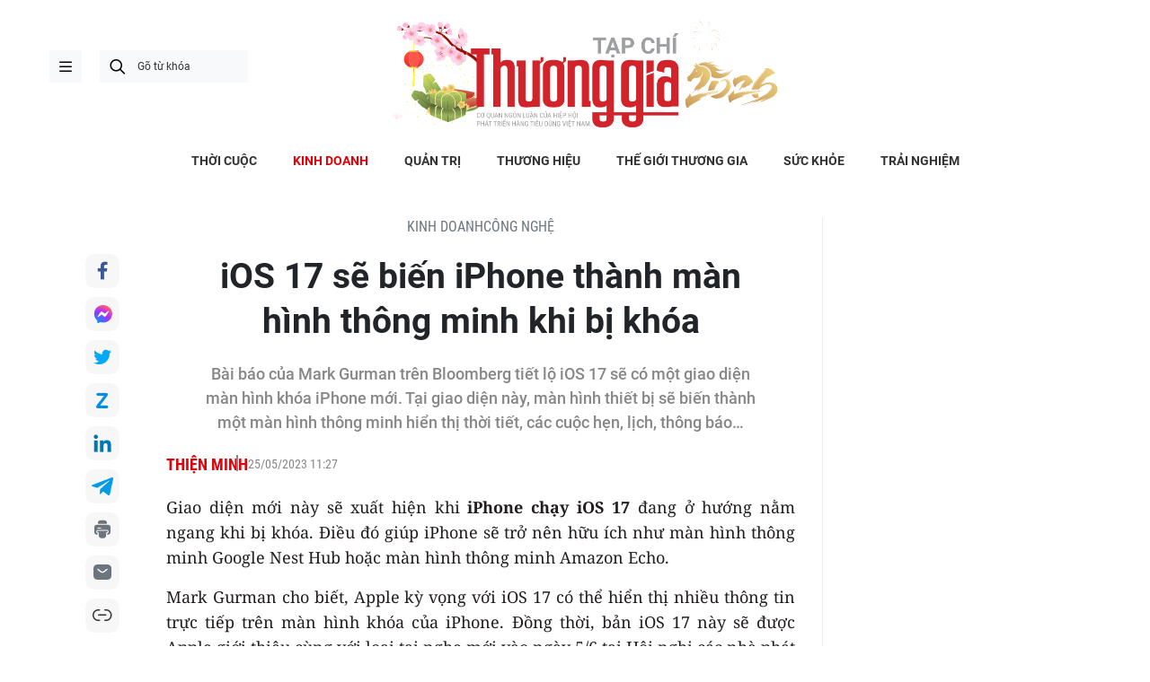

--- FILE ---
content_type: text/html;charset=utf-8
request_url: https://thuonggiaonline.vn/ios-17-se-bien-iphone-thanh-man-hinh-thong-minh-khi-bi-khoa-post57530.html
body_size: 24406
content:
<!DOCTYPE html> <html lang="vi"> <head> <title>iOS 17 sẽ biến iPhone thành màn hình thông minh khi bị khóa | Thương gia - Thông tin cập nhật, quan điểm độc lập</title> <meta name="description" content="Bài báo của Mark Gurman trên Bloomberg tiết lộ iOS 17 sẽ có một giao diện màn hình khóa iPhone mới. Tại giao diện này, màn hình thiết bị sẽ biến..."/> <meta name="keywords" content="iOS 17 sẽ biến iPhone thành màn hình thông minh khi bị khóa"/> <meta name="news_keywords" content="iOS 17 sẽ biến iPhone thành màn hình thông minh khi bị khóa"/> <meta http-equiv="Content-Type" content="text/html; charset=utf-8" /> <meta http-equiv="X-UA-Compatible" content="IE=edge"/> <meta http-equiv="refresh" content="1800" /> <meta name="revisit-after" content="1 days" /> <meta name="viewport" content="width=device-width, initial-scale=1"> <meta http-equiv="content-language" content="vi" /> <meta name="format-detection" content="telephone=no"/> <meta name="format-detection" content="address=no"/> <meta name="apple-mobile-web-app-capable" content="yes"> <meta name="apple-mobile-web-app-status-bar-style" content="black"> <meta name="apple-mobile-web-app-title" content="Thương gia - Thông tin cập nhật, quan điểm độc lập"/> <meta name="referrer" content="no-referrer-when-downgrade"/> <link rel="shortcut icon" href="https://cdn.thuonggiaonline.vn/assets/web/styles/img/favicon.ico" type="image/x-icon" /> <link rel="preconnect" href="https://cdn.thuonggiaonline.vn"/> <link rel="dns-prefetch" href="https://cdn.thuonggiaonline.vn"/> <link rel="dns-prefetch" href="//www.google-analytics.com" /> <link rel="dns-prefetch" href="//www.googletagmanager.com" /> <link rel="dns-prefetch" href="//stc.za.zaloapp.com" /> <link rel="dns-prefetch" href="//fonts.googleapis.com" /> <script> var cmsConfig = { domainDesktop: 'https://thuonggiaonline.vn', domainMobile: 'https://thuonggiaonline.vn', domainApi: 'https://api.thuonggiaonline.vn', domainStatic: 'https://cdn.thuonggiaonline.vn', domainLog: 'https://log.thuonggiaonline.vn', googleAnalytics: 'G\-B3HYDPEZ9Y', siteId: 0, pageType: 1, objectId: 57530, adsZone: 13, allowAds: true, adsLazy: true, antiAdblock: false, }; if (window.location.protocol !== 'https:' && window.location.hostname.indexOf('thuonggiaonline.vn') !== -1) { window.location = 'https://' + window.location.hostname + window.location.pathname + window.location.hash; } var USER_AGENT=window.navigator&&(window.navigator.userAgent||window.navigator.vendor)||window.opera||"",IS_MOBILE=/Android|webOS|iPhone|iPod|BlackBerry|Windows Phone|IEMobile|Mobile Safari|Opera Mini/i.test(USER_AGENT);function setCookie(e,o,i){var n=new Date,i=(n.setTime(n.getTime()+24*i*60*60*1e3),"expires="+n.toUTCString());document.cookie=e+"="+o+"; "+i+";path=/;"}function getCookie(e){var o=document.cookie.indexOf(e+"="),i=o+e.length+1;return!o&&e!==document.cookie.substring(0,e.length)||-1===o?null:(-1===(e=document.cookie.indexOf(";",i))&&(e=document.cookie.length),unescape(document.cookie.substring(i,e)))}; </script> <script> if(USER_AGENT && USER_AGENT.indexOf("facebot") <= 0 && USER_AGENT.indexOf("facebookexternalhit") <= 0) { var query = ''; var hash = ''; if (window.location.search) query = window.location.search; if (window.location.hash) hash = window.location.hash; var canonicalUrl = 'https://thuonggiaonline.vn/ios-17-se-bien-iphone-thanh-man-hinh-thong-minh-khi-bi-khoa-post57530.html' + query + hash ; var curUrl = decodeURIComponent(window.location.href); if(!location.port && canonicalUrl.startsWith("http") && curUrl != canonicalUrl){ window.location.replace(canonicalUrl); } } </script> <meta name="author" content="Thương gia - Thông tin cập nhật, quan điểm độc lập" /> <meta name="copyright" content="Copyright © 2026 by Thương gia - Thông tin cập nhật, quan điểm độc lập" /> <meta name="RATING" content="GENERAL" /> <meta name="GENERATOR" content="Thương gia - Thông tin cập nhật, quan điểm độc lập" /> <meta content="Thương gia - Thông tin cập nhật, quan điểm độc lập" itemprop="sourceOrganization" name="source"/> <meta content="news" itemprop="genre" name="medium"/> <meta name="robots" content="noarchive, max-image-preview:large, index, follow" /> <meta name="GOOGLEBOT" content="noarchive, max-image-preview:large, index, follow" /> <link rel="canonical" href="https://thuonggiaonline.vn/ios-17-se-bien-iphone-thanh-man-hinh-thong-minh-khi-bi-khoa-post57530.html" /> <meta property="og:site_name" content="Thương gia - Thông tin cập nhật, quan điểm độc lập"/> <meta property="og:rich_attachment" content="true"/> <meta property="og:type" content="article"/> <meta property="og:url" content="https://thuonggiaonline.vn/ios-17-se-bien-iphone-thanh-man-hinh-thong-minh-khi-bi-khoa-post57530.html"/> <meta property="og:image" content="https://cdn.thuonggiaonline.vn/images/[base64]/ios-17-se-bien-iphone-thanh-man-hinh-thong-minh-khi-bi-khoa-n1.png"/> <meta property="og:image:width" content="1200"/> <meta property="og:image:height" content="630"/> <meta property="og:title" content="iOS 17 sẽ biến iPhone thành màn hình thông minh khi bị khóa"/> <meta property="og:description" content="Bài báo của Mark Gurman trên Bloomberg tiết lộ iOS 17 sẽ có một giao diện màn hình khóa iPhone mới. Tại giao diện này, màn hình thiết bị sẽ biến thành một màn hình thông minh hiển thị thời tiết, các cuộc hẹn, lịch, thông báo…"/> <meta name="twitter:card" value="summary"/> <meta name="twitter:url" content="https://thuonggiaonline.vn/ios-17-se-bien-iphone-thanh-man-hinh-thong-minh-khi-bi-khoa-post57530.html"/> <meta name="twitter:title" content="iOS 17 sẽ biến iPhone thành màn hình thông minh khi bị khóa"/> <meta name="twitter:description" content="Bài báo của Mark Gurman trên Bloomberg tiết lộ iOS 17 sẽ có một giao diện màn hình khóa iPhone mới. Tại giao diện này, màn hình thiết bị sẽ biến thành một màn hình thông minh hiển thị thời tiết, các cuộc hẹn, lịch, thông báo…"/> <meta name="twitter:image" content="https://cdn.thuonggiaonline.vn/images/[base64]/ios-17-se-bien-iphone-thanh-man-hinh-thong-minh-khi-bi-khoa-n1.png"/> <meta name="twitter:site" content="@Thương gia - Thông tin cập nhật, quan điểm độc lập"/> <meta name="twitter:creator" content="@Thương gia - Thông tin cập nhật, quan điểm độc lập"/> <meta property="article:publisher" content="https://www.facebook.com/thuonggiaonline/" /> <meta property="article:tag" content="iphone, iOS 17, iPhone thành màn hình thông minh"/> <meta property="article:section" content="Công nghệ" /> <meta property="article:published_time" content="2023-05-25T18:27:01+0700"/> <meta property="article:modified_time" content="2023-05-25T11:27:01+0700"/> <link rel="amphtml" href="https://thuonggiaonline.vn/ios-17-se-bien-iphone-thanh-man-hinh-thong-minh-khi-bi-khoa-post57530.amp" /> <script type="application/ld+json"> { "@context": "http://schema.org", "@type": "Organization", "name": "Thương gia - Thông tin cập nhật, quan điểm độc lập", "url": "https://thuonggiaonline.vn", "logo": "https://cdn.thuonggiaonline.vn/assets/web/styles/img/logo.png", "foundingDate": "2011", "founders": [ { "@type": "Person", "name": "Hiệp hội phát triển hàng tiêu dùng Việt Nam" } ], "address": [ { "@type": "PostalAddress", "streetAddress": "Số 14, Khu 249A Thụy Khuê, Phường Ngọc Hà, Hà Nội", "addressLocality": "Hà Nội City", "addressRegion": "Northeast", "postalCode": "100000", "addressCountry": "VNM" } ], "contactPoint": [ { "@type": "ContactPoint", "telephone": "+84-599-000-222", "contactType": "customer service" }, { "@type": "ContactPoint", "telephone": "+84-783-175-999", "contactType": "customer service" } ], "sameAs": [ "https://www.facebook.com/thuonggiaonline" ] } </script> <script type="application/ld+json"> { "@context" : "https://schema.org", "@type" : "WebSite", "name": "Thương gia - Thông tin cập nhật, quan điểm độc lập", "url": "https://thuonggiaonline.vn", "alternateName" : "Tạp chí Thương Gia, Cơ quan của Hiệp hội phát triển hàng tiêu dùng Việt Nam", "potentialAction": { "@type": "SearchAction", "target": { "@type": "EntryPoint", "urlTemplate": "https://thuonggiaonline.vn/search/?q={search_term_string}" }, "query-input": "required name=search_term_string" } } </script> <script type="application/ld+json"> { "@context":"http://schema.org", "@type":"BreadcrumbList", "itemListElement":[ { "@type":"ListItem", "position":1, "item":{ "@id":"https://thuonggiaonline.vn/kinh-doanh/cong-nghe/", "name":"Công nghệ" } } ] } </script> <script type="application/ld+json"> { "@context": "http://schema.org", "@type": "NewsArticle", "mainEntityOfPage":{ "@type":"WebPage", "@id":"https://thuonggiaonline.vn/ios-17-se-bien-iphone-thanh-man-hinh-thong-minh-khi-bi-khoa-post57530.html" }, "headline": "iOS 17 sẽ biến iPhone thành màn hình thông minh khi bị khóa", "description": "Bài báo của Mark Gurman trên Bloomberg tiết lộ iOS 17 sẽ có một giao diện màn hình khóa iPhone mới. Tại giao diện này, màn hình thiết bị sẽ biến thành một màn hình thông minh hiển thị thời tiết, các cuộc hẹn, lịch, thông báo…", "image": { "@type": "ImageObject", "url": "https://cdn.thuonggiaonline.vn/images/[base64]/ios-17-se-bien-iphone-thanh-man-hinh-thong-minh-khi-bi-khoa-n1.png", "width" : 1200, "height" : 675 }, "datePublished": "2023-05-25T18:27:01+0700", "dateModified": "2023-05-25T11:27:01+0700", "author": { "@type": "Person", "name": "Thiện Minh" }, "publisher": { "@type": "Organization", "name": "Thương gia - Thông tin cập nhật, quan điểm độc lập", "logo": { "@type": "ImageObject", "url": "https://cdn.thuonggiaonline.vn/assets/web/styles/img/logo.png" } } } </script> <link rel="preload" href="https://cdn.thuonggiaonline.vn/assets/web/styles/css/main.min-1.0.16.css" as="style"> <link rel="preload" href="https://cdn.thuonggiaonline.vn/assets/web/js/main.min-1.0.21.js" as="script"> <link rel="preload" href="https://cdn.thuonggiaonline.vn/assets/web/js/detail.min-1.0.12.js" as="script"> <link rel="preload" href="https://common.mcms.one/assets/styles/css/thuonggia-1.0.5.css" as="style"> <link rel="stylesheet" href="https://common.mcms.one/assets/styles/css/thuonggia-1.0.5.css"> <link id="cms-style" rel="stylesheet" href="https://cdn.thuonggiaonline.vn/assets/web/styles/css/main.min-1.0.16.css"> <script type="text/javascript"> var _metaOgUrl = 'https://thuonggiaonline.vn/ios-17-se-bien-iphone-thanh-man-hinh-thong-minh-khi-bi-khoa-post57530.html'; var page_title = document.title; var tracked_url = window.location.pathname + window.location.search + window.location.hash; var cate_path = 'kinh-doanh/cong-nghe'; if (cate_path.length > 0) { tracked_url = "/" + cate_path + tracked_url; } </script> <script async="" src="https://www.googletagmanager.com/gtag/js?id=G-B3HYDPEZ9Y"></script> <script> window.dataLayer = window.dataLayer || []; function gtag(){dataLayer.push(arguments);} gtag('js', new Date()); gtag('config', 'G-B3HYDPEZ9Y', {page_path: tracked_url}); </script> <script>window.dataLayer = window.dataLayer || [];dataLayer.push({'pageCategory': '/kinh\-doanh\/cong\-nghe'});</script> <script> window.dataLayer = window.dataLayer || []; dataLayer.push({ 'event': 'Pageview', 'articleId': '57530', 'articleTitle': 'iOS 17 sẽ biến iPhone thành màn hình thông minh khi bị khóa', 'articleCategory': 'Công nghệ', 'articleAlowAds': true, 'articleAuthor': 'Thiện Minh', 'articleType': 'normal', 'articleTags': 'iphone, iOS 17, iPhone thành màn hình thông minh', 'articlePublishDate': '2023-05-25T18:27:01+0700', 'articleThumbnail': 'https://cdn.thuonggiaonline.vn/images/[base64]/ios-17-se-bien-iphone-thanh-man-hinh-thong-minh-khi-bi-khoa-n1.png', 'articleShortUrl': 'https://thuonggiaonline.vn/ios-17-se-bien-iphone-thanh-man-hinh-thong-minh-khi-bi-khoa-post57530.html', 'articleFullUrl': 'https://thuonggiaonline.vn/ios-17-se-bien-iphone-thanh-man-hinh-thong-minh-khi-bi-khoa-post57530.html', }); </script> <script> window.dataLayer = window.dataLayer || []; dataLayer.push({'articleAuthor': 'Thiện Minh', 'articleAuthorID': '250'}); </script> <script type='text/javascript'> gtag('event', 'article_page',{ 'articleId': '57530', 'articleTitle': 'iOS 17 sẽ biến iPhone thành màn hình thông minh khi bị khóa', 'articleCategory': 'Công nghệ', 'articleAlowAds': true, 'articleAuthor': 'Thiện Minh', 'articleType': 'normal', 'articleTags': 'iphone, iOS 17, iPhone thành màn hình thông minh', 'articlePublishDate': '2023-05-25T18:27:01+0700', 'articleThumbnail': 'https://cdn.thuonggiaonline.vn/images/[base64]/ios-17-se-bien-iphone-thanh-man-hinh-thong-minh-khi-bi-khoa-n1.png', 'articleShortUrl': 'https://thuonggiaonline.vn/ios-17-se-bien-iphone-thanh-man-hinh-thong-minh-khi-bi-khoa-post57530.html', 'articleFullUrl': 'https://thuonggiaonline.vn/ios-17-se-bien-iphone-thanh-man-hinh-thong-minh-khi-bi-khoa-post57530.html', }); </script> <script async src="https://sp.zalo.me/plugins/sdk.js"></script> </head> <body class="detail-page normal"> <header class="site-header"> <div class="container"> <div class="content-header"> <a href="" class="ic-menu">menu</a> <div class="wrap-search"> <i class="ic-search btn_search"></i> <input type="text" class="txtsearch" placeholder="Gõ từ khóa"> </div> <a href="/" class="logo-gif" title="Thương gia - Thông tin cập nhật, quan điểm độc lập"> <lottie-player src="https://cdn.thuonggiaonline.vn/assets/web/styles/img/TGO_logo2026_v2.json" background="transparent" speed="1" loop autoplay> </lottie-player> </a> </div> </div> <div class="navigation sticky"> <ul class="menu"> <li> <a href="/" class="ic-home" title="Trang chủ">Trang chủ</a> </li> <li> <a class="" href="https://thuonggiaonline.vn/thoi-cuoc/" title="THỜI CUỘC">THỜI CUỘC</a> </li> <li> <a class="active" href="https://thuonggiaonline.vn/kinh-doanh/" title="KINH DOANH">KINH DOANH</a> <ul class="sub-menu"> <li> <a href="https://thuonggiaonline.vn/kinh-doanh/ngan-hang/" title="Ngân hàng">Ngân hàng</a> </li> <li> <a href="https://thuonggiaonline.vn/kinh-doanh/chung-khoan/" title="Chứng khoán">Chứng khoán</a> </li> <li> <a href="https://thuonggiaonline.vn/kinh-doanh/khoi-nghiep/" title="Đầu tư">Đầu tư</a> </li> <li> <a href="https://thuonggiaonline.vn/kinh-doanh/bat-dong-san/" title="Nhà đất">Nhà đất</a> </li> <li> <a href="https://thuonggiaonline.vn/kinh-doanh/thi-truong/" title="Thị trường">Thị trường</a> </li> <li> <a href="https://thuonggiaonline.vn/kinh-doanh/cong-nghe/" title="Công nghệ">Công nghệ</a> </li> <li> <a href="https://thuonggiaonline.vn/kinh-doanh/xe-plus/" title="Xe plus">Xe plus</a> </li> </ul> </li> <li> <a class="" href="https://thuonggiaonline.vn/quan-tri/" title="QUẢN TRỊ">QUẢN TRỊ</a> </li> <li> <a class="" href="https://thuonggiaonline.vn/thuong-hieu/" title="THƯƠNG HIỆU">THƯƠNG HIỆU</a> </li> <li> <a class="" href="https://thuonggiaonline.vn/the-gioi-thuong-gia/" title="THẾ GIỚI THƯƠNG GIA">THẾ GIỚI THƯƠNG GIA</a> <ul class="sub-menu"> <li> <a href="https://thuonggiaonline.vn/the-gioi-thuong-gia/guong-mat-noi-bat/" title="Gương mặt nổi bật">Gương mặt nổi bật</a> </li> <li> <a href="https://thuonggiaonline.vn/the-gioi-thuong-gia/quoc-te/" title="Quốc tế">Quốc tế</a> </li> </ul> </li> <li> <a class="" href="https://thuonggiaonline.vn/suc-khoe/" title="SỨC KHỎE">SỨC KHỎE</a> </li> <li> <a class="" href="https://thuonggiaonline.vn/trai-nghiem/" title="TRẢI NGHIỆM">TRẢI NGHIỆM</a> <ul class="sub-menu"> <li> <a href="https://thuonggiaonline.vn/trai-nghiem/du-lich/" title="Du lịch">Du lịch</a> </li> <li> <a href="https://thuonggiaonline.vn/trai-nghiem/thoi-trang/" title="Thời trang">Thời trang</a> </li> <li> <a href="https://thuonggiaonline.vn/trai-nghiem/doi-song/" title="Đời sống">Đời sống</a> </li> </ul> </li> </ul> </div> </header> <ul class="mega-menu"> <li class="close"> <i class="ic-close"></i> </li> <li> <a href="/" title="Trang chủ">Trang chủ</a> </li> <li> <a class="" href="https://thuonggiaonline.vn/thoi-cuoc/" title="THỜI CUỘC">THỜI CUỘC</a> </li> <li> <a class="active" href="https://thuonggiaonline.vn/kinh-doanh/" title="KINH DOANH">KINH DOANH</a> <i class="ic-down"></i> <ul class="sub-menu"> <li> <a href="https://thuonggiaonline.vn/kinh-doanh/xe-plus/" title="Xe plus">Xe plus</a> </li> <li> <a href="https://thuonggiaonline.vn/kinh-doanh/cong-nghe/" title="Công nghệ">Công nghệ</a> </li> <li> <a href="https://thuonggiaonline.vn/kinh-doanh/ngan-hang/" title="Ngân hàng">Ngân hàng</a> </li> <li> <a href="https://thuonggiaonline.vn/kinh-doanh/thi-truong/" title="Thị trường">Thị trường</a> </li> <li> <a href="https://thuonggiaonline.vn/kinh-doanh/bat-dong-san/" title="Nhà đất">Nhà đất</a> </li> <li> <a href="https://thuonggiaonline.vn/kinh-doanh/chung-khoan/" title="Chứng khoán">Chứng khoán</a> </li> <li> <a href="https://thuonggiaonline.vn/kinh-doanh/khoi-nghiep/" title="Đầu tư">Đầu tư</a> </li> </ul> </li> <li> <a class="" href="https://thuonggiaonline.vn/quan-tri/" title="QUẢN TRỊ">QUẢN TRỊ</a> </li> <li> <a class="" href="https://thuonggiaonline.vn/thuong-hieu/" title="THƯƠNG HIỆU">THƯƠNG HIỆU</a> </li> <li> <a class="" href="https://thuonggiaonline.vn/the-gioi-thuong-gia/" title="THẾ GIỚI THƯƠNG GIA">THẾ GIỚI THƯƠNG GIA</a> <i class="ic-down"></i> <ul class="sub-menu"> <li> <a href="https://thuonggiaonline.vn/the-gioi-thuong-gia/guong-mat-noi-bat/" title="Gương mặt nổi bật">Gương mặt nổi bật</a> </li> <li> <a href="https://thuonggiaonline.vn/the-gioi-thuong-gia/quoc-te/" title="Quốc tế">Quốc tế</a> </li> </ul> </li> <li> <a class="" href="https://thuonggiaonline.vn/trai-nghiem/" title="TRẢI NGHIỆM">TRẢI NGHIỆM</a> <i class="ic-down"></i> <ul class="sub-menu"> <li> <a href="https://thuonggiaonline.vn/trai-nghiem/du-lich/" title="Du lịch">Du lịch</a> </li> <li> <a href="https://thuonggiaonline.vn/trai-nghiem/thoi-trang/" title="Thời trang">Thời trang</a> </li> </ul> </li> <li> <a class="" href="https://thuonggiaonline.vn/suc-khoe/" title="SỨC KHỎE">SỨC KHỎE</a> </li> <li> <a class="" href="https://thuonggiaonline.vn/multimedia/" title="Multimedia">Multimedia</a> <i class="ic-down"></i> <ul class="sub-menu"> <li> <a href="https://thuonggiaonline.vn/infographic/" title="Infographic">Infographic</a> </li> <li> <a href="https://thuonggiaonline.vn/video/" title="Video">Video</a> </li> <li> <a href="https://thuonggiaonline.vn/emagazine/" title="Emagazine">Emagazine</a> </li> </ul> </li> <li> <a class="" href="https://thuonggiaonline.vn/epaper/" title="Epaper">Epaper</a> </li> </ul> <div class="backdrop-menu"></div> <div class="site-body"> <div class="container article"> <div id="adsWeb_AdsTop" class="banner " data-platform="1" data-position="Web_AdsTop" style="display:none"> </div> <div class="col col-article"> <div class="main-col content-col"> <div class="breadcrumbs-detail"> <h2 class="main"> <a href="https://thuonggiaonline.vn/kinh-doanh/" title="KINH DOANH">KINH DOANH</a> </h2> <h2 class="main"> <a href="https://thuonggiaonline.vn/kinh-doanh/cong-nghe/" title="Công nghệ">Công nghệ</a> </h2> </div> <div class="social sticky"> <a href="javascript:void(0);" class="facebook" data-rel="facebook" title="Chia sẻ qua Facebook">Chia sẻ qua Facebook</a> <a href="javascript:void(0);" class="mess" data-rel="messenger" title="Chia sẻ qua Messenger">Chia sẻ qua Messenger</a> <a href="javascript:void(0);" class="twitter" data-rel="twitter" data-href="https://thuonggiaonline.vn/ios-17-se-bien-iphone-thanh-man-hinh-thong-minh-khi-bi-khoa-post57530.html" title="Chia sẻ qua Twitter">Chia sẻ qua Twitter</a> <a href="javascript:void(0);" class="zalo zalo-share-button" data-href="https://thuonggiaonline.vn/ios-17-se-bien-iphone-thanh-man-hinh-thong-minh-khi-bi-khoa-post57530.html" data-oaid="3653021676314237043" data-layout="1" data-color="blue" data-customize="true">Chia sẻ qua Zalo</a> <a href="javascript:void(0);" class="linkedIn" data-rel="linkedin" title="Chia sẻ qua LinkedIn">Chia sẻ qua LinkedIn</a> <a href="javascript:void(0);" class="telegram" data-rel="telegram" title="Chia sẻ qua Telegram">Chia sẻ qua Telegram</a> <a href="javascript:void(0);" class="print sendprint" title="In bài viết">In bài viết</a> <a href="javascript:void(0);" class="mail sendmail" title="Chia sẻ qua Email">Chia sẻ qua Email</a> <a href="javascript:void(0);" class="link" data-rel="copy" title="Copy link bài viết">Copy link bài viết</a> </div> <h1 class="article__title cms-title "> iOS 17 sẽ biến iPhone thành màn hình thông minh khi bị khóa </h1> <div class="article__sapo cms-desc"> Bài báo của Mark Gurman trên Bloomberg tiết lộ iOS 17 sẽ có một giao diện màn hình khóa iPhone mới. Tại giao diện này, màn hình thiết bị sẽ biến thành một màn hình thông minh hiển thị thời tiết, các cuộc hẹn, lịch, thông báo… </div> <div id="adsWeb_AdsArticleAfterSapo" class="banner " data-platform="1" data-position="Web_AdsArticleAfterSapo" style="display:none"> </div> <div class="article__meta"> <span class="author cms-author"> Thiện Minh </span> <time class="time" datetime="2023-05-25T18:27:01+0700" data-time="1685014021" data-friendly="false">25/05/2023 18:27</time> <meta class="cms-date" itemprop="datePublished" content="2023-05-25T18:27:01+0700"> </div> <div class="article__body zce-content-body cms-body" itemprop="articleBody"> <style>.t1 { text-align: justify; }</style>
<p class="t1">Giao diện mới này sẽ xuất hiện khi <strong>iPhone chạy iOS 17</strong> đang ở hướng nằm ngang khi bị khóa. Điều đó giúp iPhone sẽ trở nên hữu ích như màn hình thông minh Google Nest Hub hoặc màn hình thông minh Amazon Echo.</p>
<p class="t1">Mark Gurman cho biết, Apple kỳ vọng với iOS 17 có thể hiển thị nhiều thông tin trực tiếp trên màn hình khóa của iPhone. Đồng thời, bản iOS 17 này sẽ được Apple giới thiệu cùng với loại tai nghe mới vào ngày 5/6 tại Hội nghị các nhà phát triển WWDC 2023.</p>
<p class="t1">iOS 17 được biết đến với tên mã nội bộ là "Dawn" và sẽ được Apple phát hành chính thức cho người dùng vào khoảng tháng 9/2023, cùng với việc ra mắt dòng sản phẩm iPhone 15.</p>
<div class="ads_middle"> <div id="adsWeb_AdsArticleMiddle" class="banner fyi" data-platform="1" data-position="Web_AdsArticleMiddle"> </div>
</div>
<figure class="image layout full-width"> <img src="[data-uri]" alt="iOS 17 " mwidth="1200" mheight="675" class="lazyload cms-photo" data-large-src="https://cdn.thuonggiaonline.vn/images/ef9e964543d6e3b48970dec82aaff9b44ece7ad204aed981e943cdd4120f296f920c46bd868eb1bd96f075ccfd318186787e99e5d308e8431149986cacd56e6f4599f8ebf0546fe85d1f86b55a70c923580a187a3f23bc8047db99a735d68d85/ios-17-se-bien-iphone-thanh-man-hinh-thong-minh-khi-bi-khoa.png" data-src="https://cdn.thuonggiaonline.vn/images/2ec8c8e824bf18657f0e0733b47f323cc382cca4571a945d08f831a250b00785fad101bff9495fc3945b8877c1d10d968fc672dd2bd3b88921e1aed167f5b24ecafca36cee8b185caa871020b860e93488a92d97f0d630b6ee81b2191cd7ded6/ios-17-se-bien-iphone-thanh-man-hinh-thong-minh-khi-bi-khoa.png">
</figure>
<p class="t1">Màn hình thông minh <a href="/macbook-moi-ios-17-va-loat-san-pham-mong-doi-tai-apple-wwdc-2023-57010.htm" rel="nofollow" target="_blank">iOS 17</a> của iPhone sẽ có nền tối với văn bản sáng để giúp màn hình dễ đọc hơn. Đây sẽ là bước tiếp theo sau khi iOS 16 đưa các tiện ích màn hình khóa của người dùng iPhone, bao gồm thông tin chứng khoán, tin tức thể thao và nhiệt độ hiện tại lên màn hình khóa của người dùng.</p>
<div class="ads_middle"> <div id="adsWeb_AdsArticleMiddle1" class="banner fyi" data-platform="1" data-position="Web_AdsArticleMiddle1"> </div>
</div>
<p class="t1">Báo cáo cũng lưu ý rằng Apple cũng đang nghiên cứu phát triển giao diện ngang mới cho máy tính bảng iPad. Tuy nhiên iPad thường chậm hơn iPhone khi thay đổi. Cụ thể, các tiện ích màn hình chính của iPhone được giới thiệu trong iOS 14 đã được thêm vào iPad vào năm sau với <em>iPadOS 15</em>. Và các tiện ích màn hình khóa của iPhone được giới thiệu vào năm ngoái với iOS 16 vẫn chưa có trên iPadOS.</p>
<p class="t1">Apple cũng được cho là đang xem xét sản xuất một chiếc máy tính bảng giá rẻ có thể gắn từ tính vào giá đỡ và tường. Thiết bị này có thể giúp Apple lấn sân sang thị trường màn hình thông minh.</p>
<p class="t1">Bên cạnh tính năng giống như màn hình thông minh mới này, iOS 17 dự kiến sẽ được tích hợp một ứng dụng ghi nhật ký mới, các cải tiến cho ứng dụng Wallet và các bản nâng cấp cho SharePlay và AirPlay, trong đó các khách sạn và địa điểm khác có thể cung cấp TV và loa sẵn sàng cho các công nghệ của Apple .</p>
<blockquote class="quote cms-quote"> <p class="t1">Hội nghị các nhà phát triển - WWDC 2023 diễn ra từ ngày 5-9/6 tại Mỹ, dự kiến Apple sẽ giới thiệu hàng loạt sản phẩm như MacBook mới, iOS 17, iPadOS 17, watchOS 10, kính thực tế ảo hỗn hợp AR/VR.</p>
</blockquote> <div id="adsWeb_AdsArticleAfterBody" class="banner " data-platform="1" data-position="Web_AdsArticleAfterBody" style="display:none"> </div> </div> <div class="article__tag"> <h3 class="box-heading"> <span class="title">từ khóa :</span> </h3> <div class="box-content"> <a href="https://thuonggiaonline.vn/tu-khoa/iphone-tag417.html" title="iphone">#iphone</a> <a href="https://thuonggiaonline.vn/tu-khoa/ios-17-tag66085.html" title="iOS 17">#iOS 17</a> <a href="https://thuonggiaonline.vn/tu-khoa/iphone-thanh-man-hinh-thong-minh-tag66550.html" title="iPhone thành màn hình thông minh">#iPhone thành màn hình thông minh</a> </div> </div> <div id="adsWeb_AdsArticleAfterTag" class="banner " data-platform="1" data-position="Web_AdsArticleAfterTag" style="display:none"> </div> <div class="timeline"> <h3 class="box-heading"> <span class="title">Xem thêm</span> </h3> <div class="box-content" data-source="related-news"> <article class="story" data-id="56826"> <figure class="story__thumb"> <a class="cms-link" href="https://thuonggiaonline.vn/safari-cua-apple-tro-thanh-trinh-duyet-duoc-su-dung-nhieu-thu-2-the-gioi-chi-sau-chrome-post56826.html" title="Safari của Apple trở thành trình duyệt được sử dụng nhiều thứ 2 thế giới, chỉ sau Chrome"> <img class="lazyload" src="[data-uri]" data-src="https://cdn.thuonggiaonline.vn/images/95be8892d8f9d1b262931a3dcba2eda2bb9cf252e1ba17d1839c5f86dca712db851c02b5894be96963cac43d19a749afcae3d9b26f18ef72729343801c4b4a80/5877445_cover_safari_apple.jpg" data-srcset="https://cdn.thuonggiaonline.vn/images/95be8892d8f9d1b262931a3dcba2eda2bb9cf252e1ba17d1839c5f86dca712db851c02b5894be96963cac43d19a749afcae3d9b26f18ef72729343801c4b4a80/5877445_cover_safari_apple.jpg 1x, https://cdn.thuonggiaonline.vn/images/1aff4d89343debbd018d12f9616b8760bb9cf252e1ba17d1839c5f86dca712db851c02b5894be96963cac43d19a749afcae3d9b26f18ef72729343801c4b4a80/5877445_cover_safari_apple.jpg 2x" alt="Safari của Apple trở thành trình duyệt được sử dụng nhiều thứ 2 thế giới, chỉ sau Chrome"> <noscript><img src="https://cdn.thuonggiaonline.vn/images/95be8892d8f9d1b262931a3dcba2eda2bb9cf252e1ba17d1839c5f86dca712db851c02b5894be96963cac43d19a749afcae3d9b26f18ef72729343801c4b4a80/5877445_cover_safari_apple.jpg" srcset="https://cdn.thuonggiaonline.vn/images/95be8892d8f9d1b262931a3dcba2eda2bb9cf252e1ba17d1839c5f86dca712db851c02b5894be96963cac43d19a749afcae3d9b26f18ef72729343801c4b4a80/5877445_cover_safari_apple.jpg 1x, https://cdn.thuonggiaonline.vn/images/1aff4d89343debbd018d12f9616b8760bb9cf252e1ba17d1839c5f86dca712db851c02b5894be96963cac43d19a749afcae3d9b26f18ef72729343801c4b4a80/5877445_cover_safari_apple.jpg 2x" alt="Safari của Apple trở thành trình duyệt được sử dụng nhiều thứ 2 thế giới, chỉ sau Chrome" class="image-fallback"></noscript> </a> </figure> <h2 class="story__heading" data-tracking="56826"> <a class="cms-link" href="https://thuonggiaonline.vn/safari-cua-apple-tro-thanh-trinh-duyet-duoc-su-dung-nhieu-thu-2-the-gioi-chi-sau-chrome-post56826.html" title="Safari của Apple trở thành trình duyệt được sử dụng nhiều thứ 2 thế giới, chỉ sau Chrome"> Safari của Apple trở thành trình duyệt được sử dụng nhiều thứ 2 thế giới, chỉ sau Chrome </a> </h2> <div class="story__meta"> <p class="title-meta"> Thiện Minh </p> </div> <div class="story__summary story__shorten"> Theo Statcounter, Safari đã vượt qua Microsoft Edge để vươn lên vị trí thứ 2 trong top những trình duyệt được sử dụng nhiều nhất thế giới... </div> </article> <article class="story" data-id="56889"> <figure class="story__thumb"> <a class="cms-link" href="https://thuonggiaonline.vn/apple-cong-bo-quy-tai-chinh-thu-hai-nam-2023-doanh-thu-dat-948-ty-usd-ky-luc-moi-mang-dich-vu-va-iphone-post56889.html" title="Apple công bố quý tài chính thứ hai năm 2023: Doanh thu đạt 94,8 tỷ USD, kỷ lục mới mảng dịch vụ và iPhone"> <img class="lazyload" src="[data-uri]" data-src="https://cdn.thuonggiaonline.vn/images/95be8892d8f9d1b262931a3dcba2eda24de77de0656fa3ac31f60c32e763f61f94bb15ada9feb30e7d2585960ec4cb9cc37d9cd1b80d7f1a4bee44feb3f05f2274c18124a48ba539f3fc844b82eb837a/58033a0c-59c6-4e9c-a3d3-27300d612fb6.jpg" data-srcset="https://cdn.thuonggiaonline.vn/images/95be8892d8f9d1b262931a3dcba2eda24de77de0656fa3ac31f60c32e763f61f94bb15ada9feb30e7d2585960ec4cb9cc37d9cd1b80d7f1a4bee44feb3f05f2274c18124a48ba539f3fc844b82eb837a/58033a0c-59c6-4e9c-a3d3-27300d612fb6.jpg 1x, https://cdn.thuonggiaonline.vn/images/1aff4d89343debbd018d12f9616b87604de77de0656fa3ac31f60c32e763f61f94bb15ada9feb30e7d2585960ec4cb9cc37d9cd1b80d7f1a4bee44feb3f05f2274c18124a48ba539f3fc844b82eb837a/58033a0c-59c6-4e9c-a3d3-27300d612fb6.jpg 2x" alt="Apple công bố quý tài chính thứ hai năm 2023: Doanh thu đạt 94,8 tỷ USD, kỷ lục mới mảng dịch vụ và iPhone"> <noscript><img src="https://cdn.thuonggiaonline.vn/images/95be8892d8f9d1b262931a3dcba2eda24de77de0656fa3ac31f60c32e763f61f94bb15ada9feb30e7d2585960ec4cb9cc37d9cd1b80d7f1a4bee44feb3f05f2274c18124a48ba539f3fc844b82eb837a/58033a0c-59c6-4e9c-a3d3-27300d612fb6.jpg" srcset="https://cdn.thuonggiaonline.vn/images/95be8892d8f9d1b262931a3dcba2eda24de77de0656fa3ac31f60c32e763f61f94bb15ada9feb30e7d2585960ec4cb9cc37d9cd1b80d7f1a4bee44feb3f05f2274c18124a48ba539f3fc844b82eb837a/58033a0c-59c6-4e9c-a3d3-27300d612fb6.jpg 1x, https://cdn.thuonggiaonline.vn/images/1aff4d89343debbd018d12f9616b87604de77de0656fa3ac31f60c32e763f61f94bb15ada9feb30e7d2585960ec4cb9cc37d9cd1b80d7f1a4bee44feb3f05f2274c18124a48ba539f3fc844b82eb837a/58033a0c-59c6-4e9c-a3d3-27300d612fb6.jpg 2x" alt="Apple công bố quý tài chính thứ hai năm 2023: Doanh thu đạt 94,8 tỷ USD, kỷ lục mới mảng dịch vụ và iPhone" class="image-fallback"></noscript> </a> </figure> <h2 class="story__heading" data-tracking="56889"> <a class="cms-link" href="https://thuonggiaonline.vn/apple-cong-bo-quy-tai-chinh-thu-hai-nam-2023-doanh-thu-dat-948-ty-usd-ky-luc-moi-mang-dich-vu-va-iphone-post56889.html" title="Apple công bố quý tài chính thứ hai năm 2023: Doanh thu đạt 94,8 tỷ USD, kỷ lục mới mảng dịch vụ và iPhone"> Apple công bố quý tài chính thứ hai năm 2023: Doanh thu đạt 94,8 tỷ USD, kỷ lục mới mảng dịch vụ và iPhone </a> </h2> <div class="story__meta"> <p class="title-meta"> Thiện Minh </p> </div> <div class="story__summary story__shorten"> Mới đây Apple đã công bố báo cáo kết quả thu nhập cho quý tài chính thứ hai (quý đầu tiên của năm dương lịch năm 2023) với doanh thu đạt 94,8 tỷ USD… </div> </article> <article class="story" data-id="57010"> <figure class="story__thumb"> <a class="cms-link" href="https://thuonggiaonline.vn/macbook-moi-ios-17-va-loat-san-pham-mong-doi-tai-apple-wwdc-2023-post57010.html" title="MacBook mới, iOS 17 và loạt sản phẩm mong đợi tại Apple WWDC 2023"> <img class="lazyload" src="[data-uri]" data-src="https://cdn.thuonggiaonline.vn/images/[base64]/54310-109585-54149-109101-48800-95331-ios-16-lock-screen-xl-xl-xl.jpg" data-srcset="https://cdn.thuonggiaonline.vn/images/[base64]/54310-109585-54149-109101-48800-95331-ios-16-lock-screen-xl-xl-xl.jpg 1x, https://cdn.thuonggiaonline.vn/images/[base64]/54310-109585-54149-109101-48800-95331-ios-16-lock-screen-xl-xl-xl.jpg 2x" alt="MacBook mới, iOS 17 và loạt sản phẩm mong đợi tại Apple WWDC 2023"> <noscript><img src="https://cdn.thuonggiaonline.vn/images/[base64]/54310-109585-54149-109101-48800-95331-ios-16-lock-screen-xl-xl-xl.jpg" srcset="https://cdn.thuonggiaonline.vn/images/[base64]/54310-109585-54149-109101-48800-95331-ios-16-lock-screen-xl-xl-xl.jpg 1x, https://cdn.thuonggiaonline.vn/images/[base64]/54310-109585-54149-109101-48800-95331-ios-16-lock-screen-xl-xl-xl.jpg 2x" alt="MacBook mới, iOS 17 và loạt sản phẩm mong đợi tại Apple WWDC 2023" class="image-fallback"></noscript> </a> </figure> <h2 class="story__heading" data-tracking="57010"> <a class="cms-link" href="https://thuonggiaonline.vn/macbook-moi-ios-17-va-loat-san-pham-mong-doi-tai-apple-wwdc-2023-post57010.html" title="MacBook mới, iOS 17 và loạt sản phẩm mong đợi tại Apple WWDC 2023"> MacBook mới, iOS 17 và loạt sản phẩm mong đợi tại Apple WWDC 2023 </a> </h2> <div class="story__meta"> <p class="title-meta"> Thiện Minh </p> </div> <div class="story__summary story__shorten"> MacBook mới, iOS 17, iPadOS 17, watchOS 10, kính thực tế ảo hỗn hợp AR/VR là những sản phẩm mong đợi tại sự kiện Apple WWDC 2023 sắp tới… </div> </article> <article class="story" data-id="57090"> <figure class="story__thumb"> <a class="cms-link" href="https://thuonggiaonline.vn/apple-mo-cua-hang-truc-tuyen-tai-viet-nam-vao-ngay-185-post57090.html" title="Apple mở cửa hàng trực tuyến tại Việt Nam vào ngày 18/5"> <img class="lazyload" src="[data-uri]" data-src="https://cdn.thuonggiaonline.vn/images/95be8892d8f9d1b262931a3dcba2eda2515a7606c54624de80fe5467fb71a7d3e6a52e9fefc8f6dba85705f9038562b1a3d47d714aa40996d9316baf093a9e1c6d7065094d9cd6f53c7facb94218c511/58033a0c-59c6-4e9c-a3d3-27300d612fb6.jpg" data-srcset="https://cdn.thuonggiaonline.vn/images/95be8892d8f9d1b262931a3dcba2eda2515a7606c54624de80fe5467fb71a7d3e6a52e9fefc8f6dba85705f9038562b1a3d47d714aa40996d9316baf093a9e1c6d7065094d9cd6f53c7facb94218c511/58033a0c-59c6-4e9c-a3d3-27300d612fb6.jpg 1x, https://cdn.thuonggiaonline.vn/images/1aff4d89343debbd018d12f9616b8760515a7606c54624de80fe5467fb71a7d3e6a52e9fefc8f6dba85705f9038562b1a3d47d714aa40996d9316baf093a9e1c6d7065094d9cd6f53c7facb94218c511/58033a0c-59c6-4e9c-a3d3-27300d612fb6.jpg 2x" alt="Apple mở cửa hàng trực tuyến tại Việt Nam vào ngày 18/5"> <noscript><img src="https://cdn.thuonggiaonline.vn/images/95be8892d8f9d1b262931a3dcba2eda2515a7606c54624de80fe5467fb71a7d3e6a52e9fefc8f6dba85705f9038562b1a3d47d714aa40996d9316baf093a9e1c6d7065094d9cd6f53c7facb94218c511/58033a0c-59c6-4e9c-a3d3-27300d612fb6.jpg" srcset="https://cdn.thuonggiaonline.vn/images/95be8892d8f9d1b262931a3dcba2eda2515a7606c54624de80fe5467fb71a7d3e6a52e9fefc8f6dba85705f9038562b1a3d47d714aa40996d9316baf093a9e1c6d7065094d9cd6f53c7facb94218c511/58033a0c-59c6-4e9c-a3d3-27300d612fb6.jpg 1x, https://cdn.thuonggiaonline.vn/images/1aff4d89343debbd018d12f9616b8760515a7606c54624de80fe5467fb71a7d3e6a52e9fefc8f6dba85705f9038562b1a3d47d714aa40996d9316baf093a9e1c6d7065094d9cd6f53c7facb94218c511/58033a0c-59c6-4e9c-a3d3-27300d612fb6.jpg 2x" alt="Apple mở cửa hàng trực tuyến tại Việt Nam vào ngày 18/5" class="image-fallback"></noscript> </a> </figure> <h2 class="story__heading" data-tracking="57090"> <a class="cms-link" href="https://thuonggiaonline.vn/apple-mo-cua-hang-truc-tuyen-tai-viet-nam-vao-ngay-185-post57090.html" title="Apple mở cửa hàng trực tuyến tại Việt Nam vào ngày 18/5"> Apple mở cửa hàng trực tuyến tại Việt Nam vào ngày 18/5 </a> </h2> <div class="story__meta"> <p class="title-meta"> Thiện Minh </p> </div> <div class="story__summary story__shorten"> Apple thông báo họ sẽ ra mắt cửa hàng trực tuyến đầu tiên tại thị trường Việt Nam vào ngày 18/5… </div> </article> <article class="story" data-id="57263"> <figure class="story__thumb"> <a class="cms-link" href="https://thuonggiaonline.vn/apple-store-truc-tuyen-ra-mat-tai-viet-nam-gia-iphone-cao-hon-chuoi-ban-le-post57263.html" title="Apple Store trực tuyến ra mắt tại Việt Nam, giá iPhone cao hơn chuỗi bán lẻ"> <img class="lazyload" src="[data-uri]" data-src="https://cdn.thuonggiaonline.vn/images/[base64]/apple-store-truc-tuyen-ra-mat-tai-viet-nam-gia-iphone-cao-hon-chuoi-ban-le-n2.png" data-srcset="https://cdn.thuonggiaonline.vn/images/[base64]/apple-store-truc-tuyen-ra-mat-tai-viet-nam-gia-iphone-cao-hon-chuoi-ban-le-n2.png 1x, https://cdn.thuonggiaonline.vn/images/[base64]/apple-store-truc-tuyen-ra-mat-tai-viet-nam-gia-iphone-cao-hon-chuoi-ban-le-n2.png 2x" alt="Apple Store trực tuyến ra mắt tại Việt Nam, giá iPhone cao hơn chuỗi bán lẻ"> <noscript><img src="https://cdn.thuonggiaonline.vn/images/[base64]/apple-store-truc-tuyen-ra-mat-tai-viet-nam-gia-iphone-cao-hon-chuoi-ban-le-n2.png" srcset="https://cdn.thuonggiaonline.vn/images/[base64]/apple-store-truc-tuyen-ra-mat-tai-viet-nam-gia-iphone-cao-hon-chuoi-ban-le-n2.png 1x, https://cdn.thuonggiaonline.vn/images/[base64]/apple-store-truc-tuyen-ra-mat-tai-viet-nam-gia-iphone-cao-hon-chuoi-ban-le-n2.png 2x" alt="Apple Store trực tuyến ra mắt tại Việt Nam, giá iPhone cao hơn chuỗi bán lẻ" class="image-fallback"></noscript> </a> </figure> <h2 class="story__heading" data-tracking="57263"> <a class="cms-link" href="https://thuonggiaonline.vn/apple-store-truc-tuyen-ra-mat-tai-viet-nam-gia-iphone-cao-hon-chuoi-ban-le-post57263.html" title="Apple Store trực tuyến ra mắt tại Việt Nam, giá iPhone cao hơn chuỗi bán lẻ"> Apple Store trực tuyến ra mắt tại Việt Nam, giá iPhone cao hơn chuỗi bán lẻ </a> </h2> <div class="story__meta"> <p class="title-meta"> Thiện Minh </p> </div> <div class="story__summary story__shorten"> Sáng nay 18/5, Apple đã chính thức giới thiệu Apple Store trực tuyến đầu tiên tại thị trường Việt Nam… </div> </article> <article class="story" data-id="57384"> <figure class="story__thumb"> <a class="cms-link" href="https://thuonggiaonline.vn/nhung-vu-trom-cuop-san-pham-apple-lon-nhat-the-gioi-post57384.html" title="Những vụ trộm, cướp sản phẩm Apple lớn nhất thế giới"> <img class="lazyload" src="[data-uri]" data-src="https://cdn.thuonggiaonline.vn/images/95be8892d8f9d1b262931a3dcba2eda21d22590fe351c2e7b0240927d47f8e0f443702c3b1e17876bfb7d17ee42da9bb511cf923c7f7d93aa510a61ae811c61d0e7a1586539b79505e560b4341c61e11142a1d827012bff430cddb518d64f88e/nhung-vu-trom-cuop-san-pham-apple-lon-nhat-the-gioi.jpg" data-srcset="https://cdn.thuonggiaonline.vn/images/95be8892d8f9d1b262931a3dcba2eda21d22590fe351c2e7b0240927d47f8e0f443702c3b1e17876bfb7d17ee42da9bb511cf923c7f7d93aa510a61ae811c61d0e7a1586539b79505e560b4341c61e11142a1d827012bff430cddb518d64f88e/nhung-vu-trom-cuop-san-pham-apple-lon-nhat-the-gioi.jpg 1x, https://cdn.thuonggiaonline.vn/images/1aff4d89343debbd018d12f9616b87601d22590fe351c2e7b0240927d47f8e0f443702c3b1e17876bfb7d17ee42da9bb511cf923c7f7d93aa510a61ae811c61d0e7a1586539b79505e560b4341c61e11142a1d827012bff430cddb518d64f88e/nhung-vu-trom-cuop-san-pham-apple-lon-nhat-the-gioi.jpg 2x" alt="Những vụ trộm, cướp sản phẩm Apple lớn nhất thế giới"> <noscript><img src="https://cdn.thuonggiaonline.vn/images/95be8892d8f9d1b262931a3dcba2eda21d22590fe351c2e7b0240927d47f8e0f443702c3b1e17876bfb7d17ee42da9bb511cf923c7f7d93aa510a61ae811c61d0e7a1586539b79505e560b4341c61e11142a1d827012bff430cddb518d64f88e/nhung-vu-trom-cuop-san-pham-apple-lon-nhat-the-gioi.jpg" srcset="https://cdn.thuonggiaonline.vn/images/95be8892d8f9d1b262931a3dcba2eda21d22590fe351c2e7b0240927d47f8e0f443702c3b1e17876bfb7d17ee42da9bb511cf923c7f7d93aa510a61ae811c61d0e7a1586539b79505e560b4341c61e11142a1d827012bff430cddb518d64f88e/nhung-vu-trom-cuop-san-pham-apple-lon-nhat-the-gioi.jpg 1x, https://cdn.thuonggiaonline.vn/images/1aff4d89343debbd018d12f9616b87601d22590fe351c2e7b0240927d47f8e0f443702c3b1e17876bfb7d17ee42da9bb511cf923c7f7d93aa510a61ae811c61d0e7a1586539b79505e560b4341c61e11142a1d827012bff430cddb518d64f88e/nhung-vu-trom-cuop-san-pham-apple-lon-nhat-the-gioi.jpg 2x" alt="Những vụ trộm, cướp sản phẩm Apple lớn nhất thế giới" class="image-fallback"></noscript> </a> </figure> <h2 class="story__heading" data-tracking="57384"> <a class="cms-link" href="https://thuonggiaonline.vn/nhung-vu-trom-cuop-san-pham-apple-lon-nhat-the-gioi-post57384.html" title="Những vụ trộm, cướp sản phẩm Apple lớn nhất thế giới"> Những vụ trộm, cướp sản phẩm Apple lớn nhất thế giới </a> </h2> <div class="story__meta"> <p class="title-meta"> Thiện Minh </p> </div> <div class="story__summary story__shorten"> Vụ trộm cướp sản phẩm Apple mới đây tại Mỹ trị giá 28 triệu USD là một trong những vụ trộm lớn nhất thế giới... </div> </article> </div> </div> <div id="adsWeb_AdsArticleAfterRelated" class="banner " data-platform="1" data-position="Web_AdsArticleAfterRelated" style="display:none"> </div> <div class="wrap-comment" id="comment57530" data-id="57530" data-type="20"></div> <div id="adsWeb_AdsArticleAfterComment" class="banner " data-platform="1" data-position="Web_AdsArticleAfterComment" style="display:none"> </div> </div> <div class="sub-col sidebar-right"> <div id="sidebar-top-1"> <div id="adsWeb_AdsRightTop1" class="banner " data-platform="1" data-position="Web_AdsRightTop1" style="display:none"> </div> <div id="adsWeb_AdsRightTop2" class="banner " data-platform="1" data-position="Web_AdsRightTop2" style="display:none"> </div> <div class="highlight fyi-position"> <h3 class="box-heading"> <span class="title">Nổi bật</span> </h3> <div class="box-content" data-source="mostread-news"> <article class="story "> <figure class="story__thumb"> <a class="cms-link" href="https://thuonggiaonline.vn/sony-linkbuds-clip-tai-nghe-dang-kep-dep-nhu-trang-suc-post567622.html" title="Sony LinkBuds Clip: Tai nghe dạng kẹp đẹp như trang sức"> <img src="https://cdn.thuonggiaonline.vn/images/02a9d0e3ac72050cda280fc14e7cdc0812f155fac5425753d53d3db3e5ceb62482483a3d85cac1fb103efeb555e8dd7f/nen.jpg" srcset="https://cdn.thuonggiaonline.vn/images/02a9d0e3ac72050cda280fc14e7cdc0812f155fac5425753d53d3db3e5ceb62482483a3d85cac1fb103efeb555e8dd7f/nen.jpg 1x, https://cdn.thuonggiaonline.vn/images/aac9a6c65a372d0f0e424b93caa69ca012f155fac5425753d53d3db3e5ceb62482483a3d85cac1fb103efeb555e8dd7f/nen.jpg 2x" alt="Sony LinkBuds Clip: Tai nghe dạng kẹp đẹp như trang sức"> </a> </figure> <h2 class="story__heading" data-tracking="567622"> <a class="cms-link" href="https://thuonggiaonline.vn/sony-linkbuds-clip-tai-nghe-dang-kep-dep-nhu-trang-suc-post567622.html" title="Sony LinkBuds Clip: Tai nghe dạng kẹp đẹp như trang sức"> Sony LinkBuds Clip: Tai nghe dạng kẹp đẹp như trang sức <i class="ic-type-img"></i> </a> </h2> </article> <article class="story "> <figure class="story__thumb"> <a class="cms-link" href="https://thuonggiaonline.vn/vay-mua-nha-cam-bay-ngot-ngao-trong-giac-mo-an-cu-post567631.html" title="Vay mua nhà: “Cạm bẫy” ngọt ngào trong giấc mơ an cư"> <img src="https://cdn.thuonggiaonline.vn/images/5c21c73461e2b1a47ef53ca71f144be1779ea7fd62d03f6fa1af7794b60de55e3d4daeeffb80b619b96ff4fb1578a121/vay-mua-nha.jpg" srcset="https://cdn.thuonggiaonline.vn/images/5c21c73461e2b1a47ef53ca71f144be1779ea7fd62d03f6fa1af7794b60de55e3d4daeeffb80b619b96ff4fb1578a121/vay-mua-nha.jpg 1x, https://cdn.thuonggiaonline.vn/images/47879b9f94ffd92dffd6fd67c3ae3e5c779ea7fd62d03f6fa1af7794b60de55e3d4daeeffb80b619b96ff4fb1578a121/vay-mua-nha.jpg 2x" alt="Vay mua nhà: “Cạm bẫy” ngọt ngào trong giấc mơ an cư"> </a> </figure> <h2 class="story__heading" data-tracking="567631"> <a class="cms-link" href="https://thuonggiaonline.vn/vay-mua-nha-cam-bay-ngot-ngao-trong-giac-mo-an-cu-post567631.html" title="Vay mua nhà: “Cạm bẫy” ngọt ngào trong giấc mơ an cư"> Vay mua nhà: “Cạm bẫy” ngọt ngào trong giấc mơ an cư </a> </h2> </article> <article class="story large"> <figure class="story__thumb"> <a class="cms-link" href="https://thuonggiaonline.vn/nam-thanh-nien-doi-mu-bao-hiem-mang-theo-dui-cui-dien-lieu-linh-cuop-tiem-vang-post567641.html" title="Nam thanh niên đội mũ bảo hiểm mang theo dùi cui điện liều lĩnh cướp tiệm vàng"> <video itemprop="contentUrl" loop muted playsinline preload="none" poster="" class="lazy thumb-gif"> <source data-src="https://cdn.thuonggiaonline.vn/images/[base64]/nam-thanh-nien-doi-mu-bao-hiem-mang-theo-dui-cui-dien-lieu-linh-cuop-tiem-vang.gif.mp4" type="video/mp4"> </video> </a> </figure> <h2 class="story__heading" data-tracking="567641"> <a class="cms-link" href="https://thuonggiaonline.vn/nam-thanh-nien-doi-mu-bao-hiem-mang-theo-dui-cui-dien-lieu-linh-cuop-tiem-vang-post567641.html" title="Nam thanh niên đội mũ bảo hiểm mang theo dùi cui điện liều lĩnh cướp tiệm vàng"> Nam thanh niên đội mũ bảo hiểm mang theo dùi cui điện liều lĩnh cướp tiệm vàng <i class="ic-type-video"></i> </a> </h2> </article> <article class="story large"> <figure class="story__thumb"> <a class="cms-link" href="https://thuonggiaonline.vn/ngan-hang-nha-nuoc-noi-gi-truoc-thong-tin-loai-bo-tien-tu-1000-dong-den-5000-dong-post567636.html" title="Ngân hàng Nhà nước nói gì trước thông tin loại bỏ tiền từ 1.000 đồng đến 5.000 đồng?"> <img src="https://s-aicmscdn.nhipsongkinhdoanh.vn/nskd-media/26/1/23/img_5284_697362c3b5036.png" srcset="https://s-aicmscdn.nhipsongkinhdoanh.vn/nskd-media/26/1/23/img_5284_697362c3b5036.png 1x, https://s-aicmscdn.nhipsongkinhdoanh.vn/nskd-media/26/1/23/img_5284_697362c3b5036.png 2x" alt="Ngân hàng Nhà nước nói gì trước thông tin loại bỏ tiền từ 1.000 đồng đến 5.000 đồng?"> </a> </figure> <h2 class="story__heading" data-tracking="567636"> <a class="cms-link" href="https://thuonggiaonline.vn/ngan-hang-nha-nuoc-noi-gi-truoc-thong-tin-loai-bo-tien-tu-1000-dong-den-5000-dong-post567636.html" title="Ngân hàng Nhà nước nói gì trước thông tin loại bỏ tiền từ 1.000 đồng đến 5.000 đồng?"> Ngân hàng Nhà nước nói gì trước thông tin loại bỏ tiền từ 1.000 đồng đến 5.000 đồng? </a> </h2> </article> <article class="story "> <figure class="story__thumb"> <a class="cms-link" href="https://thuonggiaonline.vn/doanh-nghiep-nao-dang-dan-dau-duong-dua-thuong-tet-binh-ngo-2026-post567611.html" title="Doanh nghiệp nào đang dẫn đầu “đường đua” thưởng Tết Bính Ngọ 2026?"> <img src="https://cdn.thuonggiaonline.vn/images/1d08617ea73542cde2560b515de1e257061968de417d1c468aeb6bf39ffa0b29fc1775452e7ac09dc9f35ecc5ad80c11/5-4.jpg" srcset="https://cdn.thuonggiaonline.vn/images/1d08617ea73542cde2560b515de1e257061968de417d1c468aeb6bf39ffa0b29fc1775452e7ac09dc9f35ecc5ad80c11/5-4.jpg 1x, https://cdn.thuonggiaonline.vn/images/c47e41f199c175c3f80bda25c521a0b6061968de417d1c468aeb6bf39ffa0b29fc1775452e7ac09dc9f35ecc5ad80c11/5-4.jpg 2x" alt="Doanh nghiệp nào đang dẫn đầu “đường đua” thưởng Tết Bính Ngọ 2026?"> </a> </figure> <h2 class="story__heading" data-tracking="567611"> <a class="cms-link" href="https://thuonggiaonline.vn/doanh-nghiep-nao-dang-dan-dau-duong-dua-thuong-tet-binh-ngo-2026-post567611.html" title="Doanh nghiệp nào đang dẫn đầu “đường đua” thưởng Tết Bính Ngọ 2026?"> Doanh nghiệp nào đang dẫn đầu “đường đua” thưởng Tết Bính Ngọ 2026? </a> </h2> </article> <article class="story "> <figure class="story__thumb"> <a class="cms-link" href="https://thuonggiaonline.vn/giong-to-tai-chinh-khien-gia-dinh-tre-ngai-sinh-con-post567632.html" title="“Giông tố” tài chính khiến gia đình trẻ ngại sinh con"> <img src="https://cdn.thuonggiaonline.vn/images/[base64]/23032025-the-he-sampo-ngai-ket-hon-o-han-quoc-2-11250507056038485419096.jpg" srcset="https://cdn.thuonggiaonline.vn/images/[base64]/23032025-the-he-sampo-ngai-ket-hon-o-han-quoc-2-11250507056038485419096.jpg 1x, https://cdn.thuonggiaonline.vn/images/[base64]/23032025-the-he-sampo-ngai-ket-hon-o-han-quoc-2-11250507056038485419096.jpg 2x" alt="“Giông tố” tài chính khiến gia đình trẻ ngại sinh con"> </a> </figure> <h2 class="story__heading" data-tracking="567632"> <a class="cms-link" href="https://thuonggiaonline.vn/giong-to-tai-chinh-khien-gia-dinh-tre-ngai-sinh-con-post567632.html" title="“Giông tố” tài chính khiến gia đình trẻ ngại sinh con"> “Giông tố” tài chính khiến gia đình trẻ ngại sinh con </a> </h2> </article> </div> </div> <div id="adsWeb_AdsRight1" class="banner " data-platform="1" data-position="Web_AdsRight1" style="display:none"> </div> </div><div id="sidebar-sticky-1"> <div id="adsWeb_AdsRight2" class="banner " data-platform="1" data-position="Web_AdsRight2" style="display:none"> </div> </div> </div> </div> <div class="multi-pack-3"> <h3 class="box-heading"> <a href="https://thuonggiaonline.vn/kinh-doanh/cong-nghe/" title="Công nghệ" class="title"> Mới nhất / Công nghệ </a> </h3> <div class="box-content" data-source="recommendation-13"> <article class="story" data-id="567622"> <figure class="story__thumb"> <a class="cms-link" href="https://thuonggiaonline.vn/sony-linkbuds-clip-tai-nghe-dang-kep-dep-nhu-trang-suc-post567622.html" title="Sony LinkBuds Clip: Tai nghe dạng kẹp đẹp như trang sức"> <img class="lazyload" src="[data-uri]" data-src="https://cdn.thuonggiaonline.vn/images/5a79fd1d2e64d315e3c2bade2f2b126bf7966855163d2cea95faff82f19224995ec9d367b0566e04cfb5730c15f387a5/nen.jpg" data-srcset="https://cdn.thuonggiaonline.vn/images/5a79fd1d2e64d315e3c2bade2f2b126bf7966855163d2cea95faff82f19224995ec9d367b0566e04cfb5730c15f387a5/nen.jpg 1x, https://cdn.thuonggiaonline.vn/images/f0ff89cc4aeac08ab8f171a64dc48b86f7966855163d2cea95faff82f19224995ec9d367b0566e04cfb5730c15f387a5/nen.jpg 2x" alt="Sony LinkBuds Clip: Tai nghe dạng kẹp đẹp như trang sức"> <noscript><img src="https://cdn.thuonggiaonline.vn/images/5a79fd1d2e64d315e3c2bade2f2b126bf7966855163d2cea95faff82f19224995ec9d367b0566e04cfb5730c15f387a5/nen.jpg" srcset="https://cdn.thuonggiaonline.vn/images/5a79fd1d2e64d315e3c2bade2f2b126bf7966855163d2cea95faff82f19224995ec9d367b0566e04cfb5730c15f387a5/nen.jpg 1x, https://cdn.thuonggiaonline.vn/images/f0ff89cc4aeac08ab8f171a64dc48b86f7966855163d2cea95faff82f19224995ec9d367b0566e04cfb5730c15f387a5/nen.jpg 2x" alt="Sony LinkBuds Clip: Tai nghe dạng kẹp đẹp như trang sức" class="image-fallback"></noscript> </a> </figure> <h2 class="story__heading" data-tracking="567622"> <a class="cms-link" href="https://thuonggiaonline.vn/sony-linkbuds-clip-tai-nghe-dang-kep-dep-nhu-trang-suc-post567622.html" title="Sony LinkBuds Clip: Tai nghe dạng kẹp đẹp như trang sức"> Sony LinkBuds Clip: Tai nghe dạng kẹp đẹp như trang sức <i class="ic-type-img"></i> </a> </h2> </article> <article class="story" data-id="567591"> <figure class="story__thumb"> <a class="cms-link" href="https://thuonggiaonline.vn/zalo-tiktok-bi-xu-phat-tong-cong-gan-17-ty-dong-post567591.html" title="Zalo, TikTok bị xử phạt tổng cộng gần 1,7 tỷ đồng"> <img class="lazyload" src="[data-uri]" data-src="https://cdn.thuonggiaonline.vn/images/5a79fd1d2e64d315e3c2bade2f2b126b9ce8d68d52e72b8af1d469157738352e1bdc8504a55a5ff2f2dc5689672ccbb9/1-2873.png" data-srcset="https://cdn.thuonggiaonline.vn/images/5a79fd1d2e64d315e3c2bade2f2b126b9ce8d68d52e72b8af1d469157738352e1bdc8504a55a5ff2f2dc5689672ccbb9/1-2873.png 1x, https://cdn.thuonggiaonline.vn/images/f0ff89cc4aeac08ab8f171a64dc48b869ce8d68d52e72b8af1d469157738352e1bdc8504a55a5ff2f2dc5689672ccbb9/1-2873.png 2x" alt="Zalo, TikTok bị xử phạt tổng cộng gần 1,7 tỷ đồng"> <noscript><img src="https://cdn.thuonggiaonline.vn/images/5a79fd1d2e64d315e3c2bade2f2b126b9ce8d68d52e72b8af1d469157738352e1bdc8504a55a5ff2f2dc5689672ccbb9/1-2873.png" srcset="https://cdn.thuonggiaonline.vn/images/5a79fd1d2e64d315e3c2bade2f2b126b9ce8d68d52e72b8af1d469157738352e1bdc8504a55a5ff2f2dc5689672ccbb9/1-2873.png 1x, https://cdn.thuonggiaonline.vn/images/f0ff89cc4aeac08ab8f171a64dc48b869ce8d68d52e72b8af1d469157738352e1bdc8504a55a5ff2f2dc5689672ccbb9/1-2873.png 2x" alt="Zalo, TikTok bị xử phạt tổng cộng gần 1,7 tỷ đồng" class="image-fallback"></noscript> </a> </figure> <h2 class="story__heading" data-tracking="567591"> <a class="cms-link" href="https://thuonggiaonline.vn/zalo-tiktok-bi-xu-phat-tong-cong-gan-17-ty-dong-post567591.html" title="Zalo, TikTok bị xử phạt tổng cộng gần 1,7 tỷ đồng"> Zalo, TikTok bị xử phạt tổng cộng gần 1,7 tỷ đồng </a> </h2> </article> <article class="story" data-id="567588"> <figure class="story__thumb"> <a class="cms-link" href="https://thuonggiaonline.vn/samsung-galaxy-s26-duoc-thi-tham-trong-gioi-cong-nghe-voi-loat-nang-cap-gay-to-mo-post567588.html" title="Samsung Galaxy S26 được thì thầm trong giới công nghệ với loạt nâng cấp gây tò mò"> <img class="lazyload" src="[data-uri]" data-src="https://cdn.thuonggiaonline.vn/images/5a79fd1d2e64d315e3c2bade2f2b126bc069d4e53ebff5b706002602c0c6372d28eb6aa92bf97488432b0bca519242b9e15af2e76ea900da6db3557162cf4dc5a0e998336644450084eb6419190162ca/samsung-galaxy-s26-co-may-mau-2.jpg" data-srcset="https://cdn.thuonggiaonline.vn/images/5a79fd1d2e64d315e3c2bade2f2b126bc069d4e53ebff5b706002602c0c6372d28eb6aa92bf97488432b0bca519242b9e15af2e76ea900da6db3557162cf4dc5a0e998336644450084eb6419190162ca/samsung-galaxy-s26-co-may-mau-2.jpg 1x, https://cdn.thuonggiaonline.vn/images/f0ff89cc4aeac08ab8f171a64dc48b86c069d4e53ebff5b706002602c0c6372d28eb6aa92bf97488432b0bca519242b9e15af2e76ea900da6db3557162cf4dc5a0e998336644450084eb6419190162ca/samsung-galaxy-s26-co-may-mau-2.jpg 2x" alt="Samsung Galaxy S26 được thì thầm trong giới công nghệ với loạt nâng cấp gây tò mò"> <noscript><img src="https://cdn.thuonggiaonline.vn/images/5a79fd1d2e64d315e3c2bade2f2b126bc069d4e53ebff5b706002602c0c6372d28eb6aa92bf97488432b0bca519242b9e15af2e76ea900da6db3557162cf4dc5a0e998336644450084eb6419190162ca/samsung-galaxy-s26-co-may-mau-2.jpg" srcset="https://cdn.thuonggiaonline.vn/images/5a79fd1d2e64d315e3c2bade2f2b126bc069d4e53ebff5b706002602c0c6372d28eb6aa92bf97488432b0bca519242b9e15af2e76ea900da6db3557162cf4dc5a0e998336644450084eb6419190162ca/samsung-galaxy-s26-co-may-mau-2.jpg 1x, https://cdn.thuonggiaonline.vn/images/f0ff89cc4aeac08ab8f171a64dc48b86c069d4e53ebff5b706002602c0c6372d28eb6aa92bf97488432b0bca519242b9e15af2e76ea900da6db3557162cf4dc5a0e998336644450084eb6419190162ca/samsung-galaxy-s26-co-may-mau-2.jpg 2x" alt="Samsung Galaxy S26 được thì thầm trong giới công nghệ với loạt nâng cấp gây tò mò" class="image-fallback"></noscript> </a> </figure> <h2 class="story__heading" data-tracking="567588"> <a class="cms-link" href="https://thuonggiaonline.vn/samsung-galaxy-s26-duoc-thi-tham-trong-gioi-cong-nghe-voi-loat-nang-cap-gay-to-mo-post567588.html" title="Samsung Galaxy S26 được thì thầm trong giới công nghệ với loạt nâng cấp gây tò mò"> Samsung Galaxy S26 được thì thầm trong giới công nghệ với loạt nâng cấp gây tò mò <i class="ic-type-img"></i> </a> </h2> </article> <article class="story" data-id="567540"> <figure class="story__thumb"> <a class="cms-link" href="https://thuonggiaonline.vn/sony-tai-cau-truc-mang-tv-tcl-tro-thanh-nguoi-cam-lai-chinh-post567540.html" title="Sony tái cấu trúc mảng TV, TCL trở thành người cầm lái chính"> <img class="lazyload" src="[data-uri]" data-src="https://cdn.thuonggiaonline.vn/images/5a79fd1d2e64d315e3c2bade2f2b126bc88db23c28aa375e971bcecf6331684f3b36bc69e7ccd3d278a480711f0e597f5003cb6b5c264a9532fe9aa4d236b992/sony-x-tcl-partnership.jpg" data-srcset="https://cdn.thuonggiaonline.vn/images/5a79fd1d2e64d315e3c2bade2f2b126bc88db23c28aa375e971bcecf6331684f3b36bc69e7ccd3d278a480711f0e597f5003cb6b5c264a9532fe9aa4d236b992/sony-x-tcl-partnership.jpg 1x, https://cdn.thuonggiaonline.vn/images/f0ff89cc4aeac08ab8f171a64dc48b86c88db23c28aa375e971bcecf6331684f3b36bc69e7ccd3d278a480711f0e597f5003cb6b5c264a9532fe9aa4d236b992/sony-x-tcl-partnership.jpg 2x" alt="Sony tái cấu trúc mảng TV, TCL trở thành người cầm lái chính"> <noscript><img src="https://cdn.thuonggiaonline.vn/images/5a79fd1d2e64d315e3c2bade2f2b126bc88db23c28aa375e971bcecf6331684f3b36bc69e7ccd3d278a480711f0e597f5003cb6b5c264a9532fe9aa4d236b992/sony-x-tcl-partnership.jpg" srcset="https://cdn.thuonggiaonline.vn/images/5a79fd1d2e64d315e3c2bade2f2b126bc88db23c28aa375e971bcecf6331684f3b36bc69e7ccd3d278a480711f0e597f5003cb6b5c264a9532fe9aa4d236b992/sony-x-tcl-partnership.jpg 1x, https://cdn.thuonggiaonline.vn/images/f0ff89cc4aeac08ab8f171a64dc48b86c88db23c28aa375e971bcecf6331684f3b36bc69e7ccd3d278a480711f0e597f5003cb6b5c264a9532fe9aa4d236b992/sony-x-tcl-partnership.jpg 2x" alt="Sony tái cấu trúc mảng TV, TCL trở thành người cầm lái chính" class="image-fallback"></noscript> </a> </figure> <h2 class="story__heading" data-tracking="567540"> <a class="cms-link" href="https://thuonggiaonline.vn/sony-tai-cau-truc-mang-tv-tcl-tro-thanh-nguoi-cam-lai-chinh-post567540.html" title="Sony tái cấu trúc mảng TV, TCL trở thành người cầm lái chính"> Sony tái cấu trúc mảng TV, TCL trở thành người cầm lái chính </a> </h2> </article> <article class="story" data-id="567550"> <figure class="story__thumb"> <a class="cms-link" href="https://thuonggiaonline.vn/thu-tuong-la-nut-chup-nua-voi-lai-thay-doi-cach-dung-camera-iphone-neu-biet-cach-post567550.html" title="Thứ tưởng là nút chụp nửa vời lại thay đổi cách dùng camera iPhone nếu biết cách"> <img class="lazyload" src="[data-uri]" data-src="https://cdn.thuonggiaonline.vn/images/5a79fd1d2e64d315e3c2bade2f2b126bd869185296b881a0ecb3f08c0b9ab29669e513d64b7a9700ffdcf5eb1bbdc7db/1x-1.jpg" data-srcset="https://cdn.thuonggiaonline.vn/images/5a79fd1d2e64d315e3c2bade2f2b126bd869185296b881a0ecb3f08c0b9ab29669e513d64b7a9700ffdcf5eb1bbdc7db/1x-1.jpg 1x, https://cdn.thuonggiaonline.vn/images/f0ff89cc4aeac08ab8f171a64dc48b86d869185296b881a0ecb3f08c0b9ab29669e513d64b7a9700ffdcf5eb1bbdc7db/1x-1.jpg 2x" alt="Thứ tưởng là nút chụp nửa vời lại thay đổi cách dùng camera iPhone nếu biết cách"> <noscript><img src="https://cdn.thuonggiaonline.vn/images/5a79fd1d2e64d315e3c2bade2f2b126bd869185296b881a0ecb3f08c0b9ab29669e513d64b7a9700ffdcf5eb1bbdc7db/1x-1.jpg" srcset="https://cdn.thuonggiaonline.vn/images/5a79fd1d2e64d315e3c2bade2f2b126bd869185296b881a0ecb3f08c0b9ab29669e513d64b7a9700ffdcf5eb1bbdc7db/1x-1.jpg 1x, https://cdn.thuonggiaonline.vn/images/f0ff89cc4aeac08ab8f171a64dc48b86d869185296b881a0ecb3f08c0b9ab29669e513d64b7a9700ffdcf5eb1bbdc7db/1x-1.jpg 2x" alt="Thứ tưởng là nút chụp nửa vời lại thay đổi cách dùng camera iPhone nếu biết cách" class="image-fallback"></noscript> </a> </figure> <h2 class="story__heading" data-tracking="567550"> <a class="cms-link" href="https://thuonggiaonline.vn/thu-tuong-la-nut-chup-nua-voi-lai-thay-doi-cach-dung-camera-iphone-neu-biet-cach-post567550.html" title="Thứ tưởng là nút chụp nửa vời lại thay đổi cách dùng camera iPhone nếu biết cách"> Thứ tưởng là nút chụp nửa vời lại thay đổi cách dùng camera iPhone nếu biết cách </a> </h2> </article> <article class="story" data-id="567557"> <figure class="story__thumb"> <a class="cms-link" href="https://thuonggiaonline.vn/chap-canh-cho-tri-thuc-va-niem-dam-me-khoa-hoc-post567557.html" title="Chắp cánh cho tri thức và niềm đam mê khoa học"> <img class="lazyload" src="[data-uri]" data-src="https://cdn.thuonggiaonline.vn/images/15869b3cc9b78536aef9343264c3a930492ed09db5588e9f6b5054b5ac449ee7b8e877b24051f8a0cd6ce375614ef37dc316623d5cf6d2ea4d3e7feeb082f012/cong-nghe-tien-tien-93697.jpg" data-srcset="https://cdn.thuonggiaonline.vn/images/15869b3cc9b78536aef9343264c3a930492ed09db5588e9f6b5054b5ac449ee7b8e877b24051f8a0cd6ce375614ef37dc316623d5cf6d2ea4d3e7feeb082f012/cong-nghe-tien-tien-93697.jpg 1x, https://cdn.thuonggiaonline.vn/images/c128279b4a33a716d51ba3cbda8fea44492ed09db5588e9f6b5054b5ac449ee7b8e877b24051f8a0cd6ce375614ef37dc316623d5cf6d2ea4d3e7feeb082f012/cong-nghe-tien-tien-93697.jpg 2x" alt="Chắp cánh cho tri thức và niềm đam mê khoa học"> <noscript><img src="https://cdn.thuonggiaonline.vn/images/15869b3cc9b78536aef9343264c3a930492ed09db5588e9f6b5054b5ac449ee7b8e877b24051f8a0cd6ce375614ef37dc316623d5cf6d2ea4d3e7feeb082f012/cong-nghe-tien-tien-93697.jpg" srcset="https://cdn.thuonggiaonline.vn/images/15869b3cc9b78536aef9343264c3a930492ed09db5588e9f6b5054b5ac449ee7b8e877b24051f8a0cd6ce375614ef37dc316623d5cf6d2ea4d3e7feeb082f012/cong-nghe-tien-tien-93697.jpg 1x, https://cdn.thuonggiaonline.vn/images/c128279b4a33a716d51ba3cbda8fea44492ed09db5588e9f6b5054b5ac449ee7b8e877b24051f8a0cd6ce375614ef37dc316623d5cf6d2ea4d3e7feeb082f012/cong-nghe-tien-tien-93697.jpg 2x" alt="Chắp cánh cho tri thức và niềm đam mê khoa học" class="image-fallback"></noscript> </a> </figure> <h2 class="story__heading" data-tracking="567557"> <a class="cms-link" href="https://thuonggiaonline.vn/chap-canh-cho-tri-thuc-va-niem-dam-me-khoa-hoc-post567557.html" title="Chắp cánh cho tri thức và niềm đam mê khoa học"> Chắp cánh cho tri thức và niềm đam mê khoa học <i class="ic-type-video"></i> </a> </h2> </article> <article class="story" data-id="567525"> <figure class="story__thumb"> <a class="cms-link" href="https://thuonggiaonline.vn/google-don-gian-hoa-viec-chuyen-du-lieu-tu-safari-sang-chrome-tren-iphone-post567525.html" title="Google đơn giản hóa việc chuyển dữ liệu từ Safari sang Chrome trên iPhone"> <img class="lazyload" src="[data-uri]" data-src="https://cdn.thuonggiaonline.vn/images/5a79fd1d2e64d315e3c2bade2f2b126b6bb1f726f92a83b1daa35c4dc1307a64cc261850c1d29530fcb9275fffe45df9/1768906366681.jpg" data-srcset="https://cdn.thuonggiaonline.vn/images/5a79fd1d2e64d315e3c2bade2f2b126b6bb1f726f92a83b1daa35c4dc1307a64cc261850c1d29530fcb9275fffe45df9/1768906366681.jpg 1x, https://cdn.thuonggiaonline.vn/images/f0ff89cc4aeac08ab8f171a64dc48b866bb1f726f92a83b1daa35c4dc1307a64cc261850c1d29530fcb9275fffe45df9/1768906366681.jpg 2x" alt="Google đơn giản hóa việc chuyển dữ liệu từ Safari sang Chrome trên iPhone"> <noscript><img src="https://cdn.thuonggiaonline.vn/images/5a79fd1d2e64d315e3c2bade2f2b126b6bb1f726f92a83b1daa35c4dc1307a64cc261850c1d29530fcb9275fffe45df9/1768906366681.jpg" srcset="https://cdn.thuonggiaonline.vn/images/5a79fd1d2e64d315e3c2bade2f2b126b6bb1f726f92a83b1daa35c4dc1307a64cc261850c1d29530fcb9275fffe45df9/1768906366681.jpg 1x, https://cdn.thuonggiaonline.vn/images/f0ff89cc4aeac08ab8f171a64dc48b866bb1f726f92a83b1daa35c4dc1307a64cc261850c1d29530fcb9275fffe45df9/1768906366681.jpg 2x" alt="Google đơn giản hóa việc chuyển dữ liệu từ Safari sang Chrome trên iPhone" class="image-fallback"></noscript> </a> </figure> <h2 class="story__heading" data-tracking="567525"> <a class="cms-link" href="https://thuonggiaonline.vn/google-don-gian-hoa-viec-chuyen-du-lieu-tu-safari-sang-chrome-tren-iphone-post567525.html" title="Google đơn giản hóa việc chuyển dữ liệu từ Safari sang Chrome trên iPhone"> Google đơn giản hóa việc chuyển dữ liệu từ Safari sang Chrome trên iPhone </a> </h2> </article> <article class="story" data-id="567515"> <figure class="story__thumb"> <a class="cms-link" href="https://thuonggiaonline.vn/anh-phap-va-my-rut-ra-dieu-gi-tu-lenh-cam-mang-xa-hoi-doi-voi-tre-duoi-16-tuoi-cua-australia-post567515.html" title="Anh, Pháp và Mỹ rút ra điều gì từ lệnh cấm mạng xã hội đối với trẻ dưới 16 tuổi của Australia?"> <img class="lazyload" src="[data-uri]" data-src="https://cdn.thuonggiaonline.vn/images/[base64]/108253441-1768555451288-gettyimages-2255962091-phonebanjan26-7.jpg" data-srcset="https://cdn.thuonggiaonline.vn/images/[base64]/108253441-1768555451288-gettyimages-2255962091-phonebanjan26-7.jpg 1x, https://cdn.thuonggiaonline.vn/images/[base64]/108253441-1768555451288-gettyimages-2255962091-phonebanjan26-7.jpg 2x" alt="Anh, Pháp và Mỹ rút ra điều gì từ lệnh cấm mạng xã hội đối với trẻ dưới 16 tuổi của Australia?"> <noscript><img src="https://cdn.thuonggiaonline.vn/images/[base64]/108253441-1768555451288-gettyimages-2255962091-phonebanjan26-7.jpg" srcset="https://cdn.thuonggiaonline.vn/images/[base64]/108253441-1768555451288-gettyimages-2255962091-phonebanjan26-7.jpg 1x, https://cdn.thuonggiaonline.vn/images/[base64]/108253441-1768555451288-gettyimages-2255962091-phonebanjan26-7.jpg 2x" alt="Anh, Pháp và Mỹ rút ra điều gì từ lệnh cấm mạng xã hội đối với trẻ dưới 16 tuổi của Australia?" class="image-fallback"></noscript> </a> </figure> <h2 class="story__heading" data-tracking="567515"> <a class="cms-link" href="https://thuonggiaonline.vn/anh-phap-va-my-rut-ra-dieu-gi-tu-lenh-cam-mang-xa-hoi-doi-voi-tre-duoi-16-tuoi-cua-australia-post567515.html" title="Anh, Pháp và Mỹ rút ra điều gì từ lệnh cấm mạng xã hội đối với trẻ dưới 16 tuổi của Australia?"> Anh, Pháp và Mỹ rút ra điều gì từ lệnh cấm mạng xã hội đối với trẻ dưới 16 tuổi của Australia? </a> </h2> </article> </div> </div> <div id="adsWeb_AdsArticleAfterRecommend" class="banner " data-platform="1" data-position="Web_AdsArticleAfterRecommend" style="display:none"> </div> <div class="col"> <div class="main-col content-col1"> <div class="timeline"> <h3 class="box-heading"> <a href="https://thuonggiaonline.vn/kinh-doanh/cong-nghe/" title="Công nghệ" class="title"> Có thể bạn quan tâm </a> </h3> <div class="box-content content-list" data-source="recommendation-13"> <article class="story" data-id="567519"> <figure class="story__thumb"> <a class="cms-link" href="https://thuonggiaonline.vn/sao-khue-2026-danh-gia-khoa-hoc-vuon-tam-quoc-te-nganh-cong-nghe-so-post567519.html" title="Sao Khuê 2026: Đánh giá khoa học, vươn tầm quốc tế ngành công nghệ số"> <img class="lazyload" src="[data-uri]" data-src="https://cdn.thuonggiaonline.vn/images/c304b04594653f469eede8c863531f9c5e34827114da1976783d1e54b7e8ae99fecb1106d4117f6a35c03071f022c7e21067b1cb8f4f262bb4aa14ba51e4855a/fb307ce017a599fbc0b4-1.jpg" data-srcset="https://cdn.thuonggiaonline.vn/images/c304b04594653f469eede8c863531f9c5e34827114da1976783d1e54b7e8ae99fecb1106d4117f6a35c03071f022c7e21067b1cb8f4f262bb4aa14ba51e4855a/fb307ce017a599fbc0b4-1.jpg 1x, https://cdn.thuonggiaonline.vn/images/bc23b22e420643f7fb0097500d22c10f5e34827114da1976783d1e54b7e8ae99fecb1106d4117f6a35c03071f022c7e21067b1cb8f4f262bb4aa14ba51e4855a/fb307ce017a599fbc0b4-1.jpg 2x" alt="Sao Khuê 2026: Đánh giá khoa học, vươn tầm quốc tế ngành công nghệ số"> <noscript><img src="https://cdn.thuonggiaonline.vn/images/c304b04594653f469eede8c863531f9c5e34827114da1976783d1e54b7e8ae99fecb1106d4117f6a35c03071f022c7e21067b1cb8f4f262bb4aa14ba51e4855a/fb307ce017a599fbc0b4-1.jpg" srcset="https://cdn.thuonggiaonline.vn/images/c304b04594653f469eede8c863531f9c5e34827114da1976783d1e54b7e8ae99fecb1106d4117f6a35c03071f022c7e21067b1cb8f4f262bb4aa14ba51e4855a/fb307ce017a599fbc0b4-1.jpg 1x, https://cdn.thuonggiaonline.vn/images/bc23b22e420643f7fb0097500d22c10f5e34827114da1976783d1e54b7e8ae99fecb1106d4117f6a35c03071f022c7e21067b1cb8f4f262bb4aa14ba51e4855a/fb307ce017a599fbc0b4-1.jpg 2x" alt="Sao Khuê 2026: Đánh giá khoa học, vươn tầm quốc tế ngành công nghệ số" class="image-fallback"></noscript> </a> </figure> <h2 class="story__heading" data-tracking="567519"> <a class="cms-link" href="https://thuonggiaonline.vn/sao-khue-2026-danh-gia-khoa-hoc-vuon-tam-quoc-te-nganh-cong-nghe-so-post567519.html" title="Sao Khuê 2026: Đánh giá khoa học, vươn tầm quốc tế ngành công nghệ số"> Sao Khuê 2026: Đánh giá khoa học, vươn tầm quốc tế ngành công nghệ số </a> </h2> <div class="story__meta"> <p class="title-meta"> Hồ Hường </p> </div> <div class="story__summary story__shorten"> <p>Ngày 20/1, tại Hà Nội, Hiệp hội Phần mềm và Dịch vụ CNTT Việt Nam (VINASA) chính thức phát động Giải thưởng Sao Khuê 2026 – giải thưởng lâu đời, uy tín nhất dành cho các sản phẩm, giải pháp số tại Việt Nam...</p> </div> </article> <article class="story" data-id="567514"> <figure class="story__thumb"> <a class="cms-link" href="https://thuonggiaonline.vn/thoi-gian-giao-macbook-pro-keo-dai-bat-thuong-apple-chuan-bi-tung-the-he-moi-post567514.html" title="Thời gian giao MacBook Pro kéo dài bất thường, Apple chuẩn bị tung thế hệ mới?"> <img class="lazyload" src="[data-uri]" data-src="https://cdn.thuonggiaonline.vn/images/[base64]/apple-macbook-pro-14-16-inch-10182021-bigjpgslideshow-xlarge-2x.jpg" data-srcset="https://cdn.thuonggiaonline.vn/images/[base64]/apple-macbook-pro-14-16-inch-10182021-bigjpgslideshow-xlarge-2x.jpg 1x, https://cdn.thuonggiaonline.vn/images/[base64]/apple-macbook-pro-14-16-inch-10182021-bigjpgslideshow-xlarge-2x.jpg 2x" alt="Thời gian giao MacBook Pro kéo dài bất thường, Apple chuẩn bị tung thế hệ mới?"> <noscript><img src="https://cdn.thuonggiaonline.vn/images/[base64]/apple-macbook-pro-14-16-inch-10182021-bigjpgslideshow-xlarge-2x.jpg" srcset="https://cdn.thuonggiaonline.vn/images/[base64]/apple-macbook-pro-14-16-inch-10182021-bigjpgslideshow-xlarge-2x.jpg 1x, https://cdn.thuonggiaonline.vn/images/[base64]/apple-macbook-pro-14-16-inch-10182021-bigjpgslideshow-xlarge-2x.jpg 2x" alt="Thời gian giao MacBook Pro kéo dài bất thường, Apple chuẩn bị tung thế hệ mới?" class="image-fallback"></noscript> </a> </figure> <h2 class="story__heading" data-tracking="567514"> <a class="cms-link" href="https://thuonggiaonline.vn/thoi-gian-giao-macbook-pro-keo-dai-bat-thuong-apple-chuan-bi-tung-the-he-moi-post567514.html" title="Thời gian giao MacBook Pro kéo dài bất thường, Apple chuẩn bị tung thế hệ mới?"> Thời gian giao MacBook Pro kéo dài bất thường, Apple chuẩn bị tung thế hệ mới? </a> </h2> <div class="story__meta"> <p class="title-meta"> Minh Hiếu </p> </div> <div class="story__summary story__shorten"> <p>Những biến động gần đây về thời gian giao hàng đang khiến dòng MacBook Pro trở thành tâm điểm chú ý của thị trường. Một số nguồn tin cho rằng phía sau sự chậm trễ tưởng chừng đơn thuần có thể là những toan tính chiến lược quan trọng từ Apple...</p> </div> </article> <article class="story" data-id="567483"> <figure class="story__thumb"> <a class="cms-link" href="https://thuonggiaonline.vn/lg-c6-mo-man-cuoc-choi-moi-cho-oled-tam-trung-nam-2026-post567483.html" title="LG C6 mở màn cuộc chơi mới cho OLED tầm trung năm 2026"> <img class="lazyload" src="[data-uri]" data-src="https://cdn.thuonggiaonline.vn/images/5a79fd1d2e64d315e3c2bade2f2b126b7ac80f8a90ea9430ba9f34c0746e7c7d7856b8090e96e0e6578cd1b60ecc29ee93ab3df8210538480a6e811d67b88f01f36a8783647469559c2b14131f1d0f4b/dbsnxmdmi6lczrkpppmq9b-970-80jpg.jpg" data-srcset="https://cdn.thuonggiaonline.vn/images/5a79fd1d2e64d315e3c2bade2f2b126b7ac80f8a90ea9430ba9f34c0746e7c7d7856b8090e96e0e6578cd1b60ecc29ee93ab3df8210538480a6e811d67b88f01f36a8783647469559c2b14131f1d0f4b/dbsnxmdmi6lczrkpppmq9b-970-80jpg.jpg 1x, https://cdn.thuonggiaonline.vn/images/f0ff89cc4aeac08ab8f171a64dc48b867ac80f8a90ea9430ba9f34c0746e7c7d7856b8090e96e0e6578cd1b60ecc29ee93ab3df8210538480a6e811d67b88f01f36a8783647469559c2b14131f1d0f4b/dbsnxmdmi6lczrkpppmq9b-970-80jpg.jpg 2x" alt="LG C6 mở màn cuộc chơi mới cho OLED tầm trung năm 2026"> <noscript><img src="https://cdn.thuonggiaonline.vn/images/5a79fd1d2e64d315e3c2bade2f2b126b7ac80f8a90ea9430ba9f34c0746e7c7d7856b8090e96e0e6578cd1b60ecc29ee93ab3df8210538480a6e811d67b88f01f36a8783647469559c2b14131f1d0f4b/dbsnxmdmi6lczrkpppmq9b-970-80jpg.jpg" srcset="https://cdn.thuonggiaonline.vn/images/5a79fd1d2e64d315e3c2bade2f2b126b7ac80f8a90ea9430ba9f34c0746e7c7d7856b8090e96e0e6578cd1b60ecc29ee93ab3df8210538480a6e811d67b88f01f36a8783647469559c2b14131f1d0f4b/dbsnxmdmi6lczrkpppmq9b-970-80jpg.jpg 1x, https://cdn.thuonggiaonline.vn/images/f0ff89cc4aeac08ab8f171a64dc48b867ac80f8a90ea9430ba9f34c0746e7c7d7856b8090e96e0e6578cd1b60ecc29ee93ab3df8210538480a6e811d67b88f01f36a8783647469559c2b14131f1d0f4b/dbsnxmdmi6lczrkpppmq9b-970-80jpg.jpg 2x" alt="LG C6 mở màn cuộc chơi mới cho OLED tầm trung năm 2026" class="image-fallback"></noscript> </a> </figure> <h2 class="story__heading" data-tracking="567483"> <a class="cms-link" href="https://thuonggiaonline.vn/lg-c6-mo-man-cuoc-choi-moi-cho-oled-tam-trung-nam-2026-post567483.html" title="LG C6 mở màn cuộc chơi mới cho OLED tầm trung năm 2026"> LG C6 mở màn cuộc chơi mới cho OLED tầm trung năm 2026 </a> </h2> <div class="story__meta"> <p class="title-meta"> Đức Anh </p> </div> <div class="story__summary story__shorten"> <p>Thế hệ C6 cho thấy LG không còn xem dòng C-series đơn thuần là lựa chọn vừa đủ mà đang từng bước nâng tầm nó bằng những công nghệ trước đây vốn thuộc về phân khúc cao cấp...</p> </div> </article> <article class="story" data-id="567480"> <figure class="story__thumb"> <a class="cms-link" href="https://thuonggiaonline.vn/ge-healthcare-gioi-thieu-hon-40-cong-nghe-chan-doan-hinh-anh-moi-nhat-tai-viet-nam-post567480.html" title="GE HealthCare giới thiệu hơn 40 công nghệ chẩn đoán hình ảnh mới nhất tại Việt Nam"> <img class="lazyload" src="[data-uri]" data-src="https://cdn.thuonggiaonline.vn/images/6e51ad02f9ae250cdf6229bdd02dcab2001c0e8d504b6021db7e0620603fc827b8d7c3cae864796387be80e8342fbd1c9927bd5a38233a9e64fcb650d7d2c25c0213fcb91ee2d23894cac226ded22eb4/ong-nguyen-nguyen-vu-chia-se-trong-su-kien.jpg" data-srcset="https://cdn.thuonggiaonline.vn/images/6e51ad02f9ae250cdf6229bdd02dcab2001c0e8d504b6021db7e0620603fc827b8d7c3cae864796387be80e8342fbd1c9927bd5a38233a9e64fcb650d7d2c25c0213fcb91ee2d23894cac226ded22eb4/ong-nguyen-nguyen-vu-chia-se-trong-su-kien.jpg 1x, https://cdn.thuonggiaonline.vn/images/f9ea7f2654d5ddc91e1b1bfc52790cf2001c0e8d504b6021db7e0620603fc827b8d7c3cae864796387be80e8342fbd1c9927bd5a38233a9e64fcb650d7d2c25c0213fcb91ee2d23894cac226ded22eb4/ong-nguyen-nguyen-vu-chia-se-trong-su-kien.jpg 2x" alt="GE HealthCare giới thiệu hơn 40 công nghệ chẩn đoán hình ảnh"> <noscript><img src="https://cdn.thuonggiaonline.vn/images/6e51ad02f9ae250cdf6229bdd02dcab2001c0e8d504b6021db7e0620603fc827b8d7c3cae864796387be80e8342fbd1c9927bd5a38233a9e64fcb650d7d2c25c0213fcb91ee2d23894cac226ded22eb4/ong-nguyen-nguyen-vu-chia-se-trong-su-kien.jpg" srcset="https://cdn.thuonggiaonline.vn/images/6e51ad02f9ae250cdf6229bdd02dcab2001c0e8d504b6021db7e0620603fc827b8d7c3cae864796387be80e8342fbd1c9927bd5a38233a9e64fcb650d7d2c25c0213fcb91ee2d23894cac226ded22eb4/ong-nguyen-nguyen-vu-chia-se-trong-su-kien.jpg 1x, https://cdn.thuonggiaonline.vn/images/f9ea7f2654d5ddc91e1b1bfc52790cf2001c0e8d504b6021db7e0620603fc827b8d7c3cae864796387be80e8342fbd1c9927bd5a38233a9e64fcb650d7d2c25c0213fcb91ee2d23894cac226ded22eb4/ong-nguyen-nguyen-vu-chia-se-trong-su-kien.jpg 2x" alt="GE HealthCare giới thiệu hơn 40 công nghệ chẩn đoán hình ảnh" class="image-fallback"></noscript> </a> </figure> <h2 class="story__heading" data-tracking="567480"> <a class="cms-link" href="https://thuonggiaonline.vn/ge-healthcare-gioi-thieu-hon-40-cong-nghe-chan-doan-hinh-anh-moi-nhat-tai-viet-nam-post567480.html" title="GE HealthCare giới thiệu hơn 40 công nghệ chẩn đoán hình ảnh mới nhất tại Việt Nam"> GE HealthCare giới thiệu hơn 40 công nghệ chẩn đoán hình ảnh mới nhất tại Việt Nam </a> </h2> <div class="story__meta"> <p class="title-meta"> Nhất Phong </p> </div> <div class="story__summary story__shorten"> <p>GE HealthCare vừa tổ chức sự kiện “Cập nhật Công nghệ Chẩn đoán hình ảnh RSNA” (RSNA Update Technology Talk), nhằm giới thiệu hơn 40 công nghệ sáng tạo mới nhất đến giới chuyên môn trong nước, củng cố vị thế dẫn đầu của tập đoàn về đổi mới sáng tạo và y học chính xác tại Việt Nam...</p> </div> </article> <article class="story" data-id="567471"> <figure class="story__thumb"> <a class="cms-link" href="https://thuonggiaonline.vn/chatgpt-sap-hien-thi-quang-cao-theo-noi-dung-nguoi-dung-tro-chuyen-post567471.html" title="ChatGPT sắp hiển thị quảng cáo theo nội dung người dùng trò chuyện"> <img class="lazyload" src="[data-uri]" data-src="https://cdn.thuonggiaonline.vn/images/5a79fd1d2e64d315e3c2bade2f2b126bf582132ce20b579898b00e1d28e2ef4f2a823b1407a069970824d8ac5a90585647b36370b6095ab314f33bf2cdc52c44/instant-chatgpt-842-091802.jpg" data-srcset="https://cdn.thuonggiaonline.vn/images/5a79fd1d2e64d315e3c2bade2f2b126bf582132ce20b579898b00e1d28e2ef4f2a823b1407a069970824d8ac5a90585647b36370b6095ab314f33bf2cdc52c44/instant-chatgpt-842-091802.jpg 1x, https://cdn.thuonggiaonline.vn/images/f0ff89cc4aeac08ab8f171a64dc48b86f582132ce20b579898b00e1d28e2ef4f2a823b1407a069970824d8ac5a90585647b36370b6095ab314f33bf2cdc52c44/instant-chatgpt-842-091802.jpg 2x" alt="OpenAI sẽ thử nghiệm quảng cáo trên phiên bản miễn phí và gói thuê bao giá rẻ Go tại thị trường Mỹ, áp dụng với người dùng đã đăng nhập và trên 18 tuổi"> <noscript><img src="https://cdn.thuonggiaonline.vn/images/5a79fd1d2e64d315e3c2bade2f2b126bf582132ce20b579898b00e1d28e2ef4f2a823b1407a069970824d8ac5a90585647b36370b6095ab314f33bf2cdc52c44/instant-chatgpt-842-091802.jpg" srcset="https://cdn.thuonggiaonline.vn/images/5a79fd1d2e64d315e3c2bade2f2b126bf582132ce20b579898b00e1d28e2ef4f2a823b1407a069970824d8ac5a90585647b36370b6095ab314f33bf2cdc52c44/instant-chatgpt-842-091802.jpg 1x, https://cdn.thuonggiaonline.vn/images/f0ff89cc4aeac08ab8f171a64dc48b86f582132ce20b579898b00e1d28e2ef4f2a823b1407a069970824d8ac5a90585647b36370b6095ab314f33bf2cdc52c44/instant-chatgpt-842-091802.jpg 2x" alt="OpenAI sẽ thử nghiệm quảng cáo trên phiên bản miễn phí và gói thuê bao giá rẻ Go tại thị trường Mỹ, áp dụng với người dùng đã đăng nhập và trên 18 tuổi" class="image-fallback"></noscript> </a> </figure> <h2 class="story__heading" data-tracking="567471"> <a class="cms-link" href="https://thuonggiaonline.vn/chatgpt-sap-hien-thi-quang-cao-theo-noi-dung-nguoi-dung-tro-chuyen-post567471.html" title="ChatGPT sắp hiển thị quảng cáo theo nội dung người dùng trò chuyện"> ChatGPT sắp hiển thị quảng cáo theo nội dung người dùng trò chuyện </a> </h2> <div class="story__meta"> <p class="title-meta"> Minh Hiếu </p> </div> <div class="story__summary story__shorten"> <p>OpenAI đang thử nghiệm một hướng đi mới nhằm cân bằng giữa mở rộng người dùng và đảm bảo nguồn thu lâu dài...</p> </div> </article> <article class="story" data-id="567433"> <figure class="story__thumb"> <a class="cms-link" href="https://thuonggiaonline.vn/gemini-duoc-nang-cap-de-tro-thanh-tro-ly-ai-mang-dau-an-ca-nhan-post567433.html" title="Gemini được nâng cấp để trở thành trợ lý AI mang dấu ấn cá nhân"> <img class="lazyload" src="[data-uri]" data-src="https://cdn.thuonggiaonline.vn/images/5a79fd1d2e64d315e3c2bade2f2b126bd9471515e70f26f0867764a844e2a42e4b065585c54a13a8290a080eb7110c59/1768547432843.jpg" data-srcset="https://cdn.thuonggiaonline.vn/images/5a79fd1d2e64d315e3c2bade2f2b126bd9471515e70f26f0867764a844e2a42e4b065585c54a13a8290a080eb7110c59/1768547432843.jpg 1x, https://cdn.thuonggiaonline.vn/images/f0ff89cc4aeac08ab8f171a64dc48b86d9471515e70f26f0867764a844e2a42e4b065585c54a13a8290a080eb7110c59/1768547432843.jpg 2x" alt="Gemini được nâng cấp để trở thành trợ lý AI mang dấu ấn cá nhân"> <noscript><img src="https://cdn.thuonggiaonline.vn/images/5a79fd1d2e64d315e3c2bade2f2b126bd9471515e70f26f0867764a844e2a42e4b065585c54a13a8290a080eb7110c59/1768547432843.jpg" srcset="https://cdn.thuonggiaonline.vn/images/5a79fd1d2e64d315e3c2bade2f2b126bd9471515e70f26f0867764a844e2a42e4b065585c54a13a8290a080eb7110c59/1768547432843.jpg 1x, https://cdn.thuonggiaonline.vn/images/f0ff89cc4aeac08ab8f171a64dc48b86d9471515e70f26f0867764a844e2a42e4b065585c54a13a8290a080eb7110c59/1768547432843.jpg 2x" alt="Gemini được nâng cấp để trở thành trợ lý AI mang dấu ấn cá nhân" class="image-fallback"></noscript> </a> </figure> <h2 class="story__heading" data-tracking="567433"> <a class="cms-link" href="https://thuonggiaonline.vn/gemini-duoc-nang-cap-de-tro-thanh-tro-ly-ai-mang-dau-an-ca-nhan-post567433.html" title="Gemini được nâng cấp để trở thành trợ lý AI mang dấu ấn cá nhân"> Gemini được nâng cấp để trở thành trợ lý AI mang dấu ấn cá nhân <i class="ic-type-video"></i> </a> </h2> <div class="story__meta"> <p class="title-meta"> Minh Hiếu </p> </div> <div class="story__summary story__shorten"> <p>Với Personal Intelligence, Google đang cho thấy tham vọng đưa Gemini vượt xa vai trò một chatbot thông thường, hướng tới trở thành trợ lý AI hiểu ngữ cảnh và thói quen sử dụng trong đời sống hàng ngày…</p> </div> </article> <article class="story" data-id="567437"> <figure class="story__thumb"> <a class="cms-link" href="https://thuonggiaonline.vn/australia-cam-tre-duoi-16-tuoi-dung-mang-xa-hoi-sau-mot-thang-tinh-hinh-ra-sao-post567437.html" title="Australia cấm trẻ dưới 16 tuổi dùng mạng xã hội: Sau một tháng, tình hình ra sao?"> <img class="lazyload" src="[data-uri]" data-src="https://cdn.thuonggiaonline.vn/images/[base64]/108252202-1768393182336-gettyimages-2250382558-aus-social-media-banjpeg.jpg" data-srcset="https://cdn.thuonggiaonline.vn/images/[base64]/108252202-1768393182336-gettyimages-2250382558-aus-social-media-banjpeg.jpg 1x, https://cdn.thuonggiaonline.vn/images/[base64]/108252202-1768393182336-gettyimages-2250382558-aus-social-media-banjpeg.jpg 2x" alt="Một thông báo trên ứng dụng Instagram cho thấy người dùng không thể tạo tài khoản, được ghi nhận tại Australia vào tháng 12/2025"> <noscript><img src="https://cdn.thuonggiaonline.vn/images/[base64]/108252202-1768393182336-gettyimages-2250382558-aus-social-media-banjpeg.jpg" srcset="https://cdn.thuonggiaonline.vn/images/[base64]/108252202-1768393182336-gettyimages-2250382558-aus-social-media-banjpeg.jpg 1x, https://cdn.thuonggiaonline.vn/images/[base64]/108252202-1768393182336-gettyimages-2250382558-aus-social-media-banjpeg.jpg 2x" alt="Một thông báo trên ứng dụng Instagram cho thấy người dùng không thể tạo tài khoản, được ghi nhận tại Australia vào tháng 12/2025" class="image-fallback"></noscript> </a> </figure> <h2 class="story__heading" data-tracking="567437"> <a class="cms-link" href="https://thuonggiaonline.vn/australia-cam-tre-duoi-16-tuoi-dung-mang-xa-hoi-sau-mot-thang-tinh-hinh-ra-sao-post567437.html" title="Australia cấm trẻ dưới 16 tuổi dùng mạng xã hội: Sau một tháng, tình hình ra sao?"> Australia cấm trẻ dưới 16 tuổi dùng mạng xã hội: Sau một tháng, tình hình ra sao? </a> </h2> <div class="story__meta"> <p class="title-meta"> Duy Anh </p> </div> <div class="story__summary story__shorten"> <p>Sau một tháng áp dụng lệnh cấm mạng xã hội đối với người dưới 16 tuổi, Australia ghi nhận những thay đổi trái chiều. Một số thanh thiếu niên hình thành thói quen tích cực hơn, trong khi các nền tảng công nghệ và người dùng trẻ vẫn tìm cách để né luật…</p> </div> </article> <article class="story" data-id="567434"> <figure class="story__thumb"> <a class="cms-link" href="https://thuonggiaonline.vn/honor-magic-8-pro-air-pha-vo-gioi-han-cua-smartphone-sieu-mong-san-sang-ra-mat-vao-191-post567434.html" title="Honor Magic 8 Pro Air phá vỡ giới hạn của smartphone siêu mỏng, sẵn sàng ra mắt vào 19/1"> <img class="lazyload" src="[data-uri]" data-src="https://cdn.thuonggiaonline.vn/images/5a79fd1d2e64d315e3c2bade2f2b126b3762a5e4d767674fb35f259a7dd6fef45ec9d367b0566e04cfb5730c15f387a5/nen.jpg" data-srcset="https://cdn.thuonggiaonline.vn/images/5a79fd1d2e64d315e3c2bade2f2b126b3762a5e4d767674fb35f259a7dd6fef45ec9d367b0566e04cfb5730c15f387a5/nen.jpg 1x, https://cdn.thuonggiaonline.vn/images/f0ff89cc4aeac08ab8f171a64dc48b863762a5e4d767674fb35f259a7dd6fef45ec9d367b0566e04cfb5730c15f387a5/nen.jpg 2x" alt="Honor Magic 8 Pro Air phá vỡ giới hạn của smartphone siêu mỏng, sẵn sàng ra mắt vào 19/1"> <noscript><img src="https://cdn.thuonggiaonline.vn/images/5a79fd1d2e64d315e3c2bade2f2b126b3762a5e4d767674fb35f259a7dd6fef45ec9d367b0566e04cfb5730c15f387a5/nen.jpg" srcset="https://cdn.thuonggiaonline.vn/images/5a79fd1d2e64d315e3c2bade2f2b126b3762a5e4d767674fb35f259a7dd6fef45ec9d367b0566e04cfb5730c15f387a5/nen.jpg 1x, https://cdn.thuonggiaonline.vn/images/f0ff89cc4aeac08ab8f171a64dc48b863762a5e4d767674fb35f259a7dd6fef45ec9d367b0566e04cfb5730c15f387a5/nen.jpg 2x" alt="Honor Magic 8 Pro Air phá vỡ giới hạn của smartphone siêu mỏng, sẵn sàng ra mắt vào 19/1" class="image-fallback"></noscript> </a> </figure> <h2 class="story__heading" data-tracking="567434"> <a class="cms-link" href="https://thuonggiaonline.vn/honor-magic-8-pro-air-pha-vo-gioi-han-cua-smartphone-sieu-mong-san-sang-ra-mat-vao-191-post567434.html" title="Honor Magic 8 Pro Air phá vỡ giới hạn của smartphone siêu mỏng, sẵn sàng ra mắt vào 19/1"> Honor Magic 8 Pro Air phá vỡ giới hạn của smartphone siêu mỏng, sẵn sàng ra mắt vào 19/1 <i class="ic-type-img"></i> </a> </h2> <div class="story__meta"> <p class="title-meta"> Đức Anh </p> </div> <div class="story__summary story__shorten"> <p>Vẻ ngoài thanh mảnh cùng định hướng cao cấp giúp Honor Magic 8 Pro Air nhanh chóng trở thành cái tên đáng chú ý trên thị trường smartphone đầu năm 2026...</p> </div> </article> <article class="story" data-id="567398"> <figure class="story__thumb"> <a class="cms-link" href="https://thuonggiaonline.vn/sau-ky-nguyen-lam-duoc-moi-thu-smartphone-can-dieu-gi-tiep-theo-post567398.html" title="Sau kỷ nguyên “làm được mọi thứ”, smartphone cần điều gì tiếp theo?"> <img class="lazyload" src="[data-uri]" data-src="https://cdn.thuonggiaonline.vn/images/5a79fd1d2e64d315e3c2bade2f2b126baa177d6efb25e24b8c129c1ced00dac1d5c784d1f9442f85c01c7bbe9295663f/1768457847691.jpg" data-srcset="https://cdn.thuonggiaonline.vn/images/5a79fd1d2e64d315e3c2bade2f2b126baa177d6efb25e24b8c129c1ced00dac1d5c784d1f9442f85c01c7bbe9295663f/1768457847691.jpg 1x, https://cdn.thuonggiaonline.vn/images/f0ff89cc4aeac08ab8f171a64dc48b86aa177d6efb25e24b8c129c1ced00dac1d5c784d1f9442f85c01c7bbe9295663f/1768457847691.jpg 2x" alt="Sau kỷ nguyên “làm được mọi thứ”, smartphone cần điều gì tiếp theo?"> <noscript><img src="https://cdn.thuonggiaonline.vn/images/5a79fd1d2e64d315e3c2bade2f2b126baa177d6efb25e24b8c129c1ced00dac1d5c784d1f9442f85c01c7bbe9295663f/1768457847691.jpg" srcset="https://cdn.thuonggiaonline.vn/images/5a79fd1d2e64d315e3c2bade2f2b126baa177d6efb25e24b8c129c1ced00dac1d5c784d1f9442f85c01c7bbe9295663f/1768457847691.jpg 1x, https://cdn.thuonggiaonline.vn/images/f0ff89cc4aeac08ab8f171a64dc48b86aa177d6efb25e24b8c129c1ced00dac1d5c784d1f9442f85c01c7bbe9295663f/1768457847691.jpg 2x" alt="Sau kỷ nguyên “làm được mọi thứ”, smartphone cần điều gì tiếp theo?" class="image-fallback"></noscript> </a> </figure> <h2 class="story__heading" data-tracking="567398"> <a class="cms-link" href="https://thuonggiaonline.vn/sau-ky-nguyen-lam-duoc-moi-thu-smartphone-can-dieu-gi-tiep-theo-post567398.html" title="Sau kỷ nguyên “làm được mọi thứ”, smartphone cần điều gì tiếp theo?"> Sau kỷ nguyên “làm được mọi thứ”, smartphone cần điều gì tiếp theo? </a> </h2> <div class="story__meta"> <p class="title-meta"> Đức Anh </p> </div> <div class="story__summary story__shorten"> <p>Khi điện thoại ngày càng làm được mọi thứ, cảm giác quá tải cũng theo đó mà lớn dần. Giữa bối cảnh ấy, Clicks Communicator xuất hiện như một thử nghiệm khác biệt, đặt lại câu hỏi về cách con người muốn sống cùng smartphone trong những năm tới...</p> </div> </article> <article class="story" data-id="567400"> <figure class="story__thumb"> <a class="cms-link" href="https://thuonggiaonline.vn/thuc-day-cong-dong-tai-san-so-ben-vung-tu-tri-thuc-post567400.html" title="Thúc đẩy cộng đồng tài sản số bền vững từ tri thức"> <img class="lazyload" src="[data-uri]" data-src="https://cdn.thuonggiaonline.vn/images/15869b3cc9b78536aef9343264c3a9300f98e2aa918f6bdf06653a561b99dc3681c37b3b24748510f80aca962011a33b0adc3e5d235b9958cdada00b4af771c75abef6585f2facbdf95ce518e2a1f258/ong-nguyen-minh-tuan-chu-nhiem-vida-1.jpg" data-srcset="https://cdn.thuonggiaonline.vn/images/15869b3cc9b78536aef9343264c3a9300f98e2aa918f6bdf06653a561b99dc3681c37b3b24748510f80aca962011a33b0adc3e5d235b9958cdada00b4af771c75abef6585f2facbdf95ce518e2a1f258/ong-nguyen-minh-tuan-chu-nhiem-vida-1.jpg 1x, https://cdn.thuonggiaonline.vn/images/c128279b4a33a716d51ba3cbda8fea440f98e2aa918f6bdf06653a561b99dc3681c37b3b24748510f80aca962011a33b0adc3e5d235b9958cdada00b4af771c75abef6585f2facbdf95ce518e2a1f258/ong-nguyen-minh-tuan-chu-nhiem-vida-1.jpg 2x" alt="Thúc đẩy cộng đồng tài sản số bền vững từ tri thức"> <noscript><img src="https://cdn.thuonggiaonline.vn/images/15869b3cc9b78536aef9343264c3a9300f98e2aa918f6bdf06653a561b99dc3681c37b3b24748510f80aca962011a33b0adc3e5d235b9958cdada00b4af771c75abef6585f2facbdf95ce518e2a1f258/ong-nguyen-minh-tuan-chu-nhiem-vida-1.jpg" srcset="https://cdn.thuonggiaonline.vn/images/15869b3cc9b78536aef9343264c3a9300f98e2aa918f6bdf06653a561b99dc3681c37b3b24748510f80aca962011a33b0adc3e5d235b9958cdada00b4af771c75abef6585f2facbdf95ce518e2a1f258/ong-nguyen-minh-tuan-chu-nhiem-vida-1.jpg 1x, https://cdn.thuonggiaonline.vn/images/c128279b4a33a716d51ba3cbda8fea440f98e2aa918f6bdf06653a561b99dc3681c37b3b24748510f80aca962011a33b0adc3e5d235b9958cdada00b4af771c75abef6585f2facbdf95ce518e2a1f258/ong-nguyen-minh-tuan-chu-nhiem-vida-1.jpg 2x" alt="Thúc đẩy cộng đồng tài sản số bền vững từ tri thức" class="image-fallback"></noscript> </a> </figure> <h2 class="story__heading" data-tracking="567400"> <a class="cms-link" href="https://thuonggiaonline.vn/thuc-day-cong-dong-tai-san-so-ben-vung-tu-tri-thuc-post567400.html" title="Thúc đẩy cộng đồng tài sản số bền vững từ tri thức"> Thúc đẩy cộng đồng tài sản số bền vững từ tri thức </a> </h2> <div class="story__meta"> <p class="title-meta"> Hà Chi </p> </div> <div class="story__summary story__shorten"> <p>Khám phá sự kiện ra mắt VIDA và cuốn sách "Truy tìm Satoshi', góp phần xây dựng cộng đồng đầu tư tài sản mã hóa minh bạch, trách nhiệm và bền vững...</p> </div> </article> <article class="story" data-id="567397"> <figure class="story__thumb"> <a class="cms-link" href="https://thuonggiaonline.vn/cuoc-canh-tranh-moi-giua-chatgpt-translate-va-google-translate-post567397.html" title="Cuộc cạnh tranh mới giữa ChatGPT Translate và Google Translate"> <img class="lazyload" src="[data-uri]" data-src="https://cdn.thuonggiaonline.vn/images/5a79fd1d2e64d315e3c2bade2f2b126b43db092de17942566ec4df807bc984d4be0185b8e28b89b7e4ef0f17bfa4c3c5c8d9833dffdfdd4228d0f1c8d261c048a0e998336644450084eb6419190162ca/chatgpt-translate-1280w-720hjpg.jpg" data-srcset="https://cdn.thuonggiaonline.vn/images/5a79fd1d2e64d315e3c2bade2f2b126b43db092de17942566ec4df807bc984d4be0185b8e28b89b7e4ef0f17bfa4c3c5c8d9833dffdfdd4228d0f1c8d261c048a0e998336644450084eb6419190162ca/chatgpt-translate-1280w-720hjpg.jpg 1x, https://cdn.thuonggiaonline.vn/images/f0ff89cc4aeac08ab8f171a64dc48b8643db092de17942566ec4df807bc984d4be0185b8e28b89b7e4ef0f17bfa4c3c5c8d9833dffdfdd4228d0f1c8d261c048a0e998336644450084eb6419190162ca/chatgpt-translate-1280w-720hjpg.jpg 2x" alt="ChatGPT Translate"> <noscript><img src="https://cdn.thuonggiaonline.vn/images/5a79fd1d2e64d315e3c2bade2f2b126b43db092de17942566ec4df807bc984d4be0185b8e28b89b7e4ef0f17bfa4c3c5c8d9833dffdfdd4228d0f1c8d261c048a0e998336644450084eb6419190162ca/chatgpt-translate-1280w-720hjpg.jpg" srcset="https://cdn.thuonggiaonline.vn/images/5a79fd1d2e64d315e3c2bade2f2b126b43db092de17942566ec4df807bc984d4be0185b8e28b89b7e4ef0f17bfa4c3c5c8d9833dffdfdd4228d0f1c8d261c048a0e998336644450084eb6419190162ca/chatgpt-translate-1280w-720hjpg.jpg 1x, https://cdn.thuonggiaonline.vn/images/f0ff89cc4aeac08ab8f171a64dc48b8643db092de17942566ec4df807bc984d4be0185b8e28b89b7e4ef0f17bfa4c3c5c8d9833dffdfdd4228d0f1c8d261c048a0e998336644450084eb6419190162ca/chatgpt-translate-1280w-720hjpg.jpg 2x" alt="ChatGPT Translate" class="image-fallback"></noscript> </a> </figure> <h2 class="story__heading" data-tracking="567397"> <a class="cms-link" href="https://thuonggiaonline.vn/cuoc-canh-tranh-moi-giua-chatgpt-translate-va-google-translate-post567397.html" title="Cuộc cạnh tranh mới giữa ChatGPT Translate và Google Translate"> Cuộc cạnh tranh mới giữa ChatGPT Translate và Google Translate </a> </h2> <div class="story__meta"> <p class="title-meta"> Minh Hiếu </p> </div> <div class="story__summary story__shorten"> <p>Sự phát triển nhanh chóng của AI tạo sinh đang làm thay đổi cách con người tiếp cận dịch thuật, kéo theo những cuộc cạnh tranh mới giữa các ông lớn công nghệ…</p> </div> </article> <article class="story" data-id="567377"> <figure class="story__thumb"> <a class="cms-link" href="https://thuonggiaonline.vn/cuoc-dua-robot-ai-chau-a-trung-quoc-but-toc-dong-nam-a-van-loay-hoay-post567377.html" title="Cuộc đua robot AI châu Á: Trung Quốc bứt tốc, Đông Nam Á vẫn loay hoay"> <img class="lazyload" src="[data-uri]" data-src="https://cdn.thuonggiaonline.vn/images/[base64]/99d1073615cc718611d7f08a9cd6105512521812ebcc28241b55d5afeff5ba22.jpg" data-srcset="https://cdn.thuonggiaonline.vn/images/[base64]/99d1073615cc718611d7f08a9cd6105512521812ebcc28241b55d5afeff5ba22.jpg 1x, https://cdn.thuonggiaonline.vn/images/[base64]/99d1073615cc718611d7f08a9cd6105512521812ebcc28241b55d5afeff5ba22.jpg 2x" alt="Cuộc đua robot AI châu Á: Trung Quốc bứt tốc, Đông Nam Á vẫn loay hoay"> <noscript><img src="https://cdn.thuonggiaonline.vn/images/[base64]/99d1073615cc718611d7f08a9cd6105512521812ebcc28241b55d5afeff5ba22.jpg" srcset="https://cdn.thuonggiaonline.vn/images/[base64]/99d1073615cc718611d7f08a9cd6105512521812ebcc28241b55d5afeff5ba22.jpg 1x, https://cdn.thuonggiaonline.vn/images/[base64]/99d1073615cc718611d7f08a9cd6105512521812ebcc28241b55d5afeff5ba22.jpg 2x" alt="Cuộc đua robot AI châu Á: Trung Quốc bứt tốc, Đông Nam Á vẫn loay hoay" class="image-fallback"></noscript> </a> </figure> <h2 class="story__heading" data-tracking="567377"> <a class="cms-link" href="https://thuonggiaonline.vn/cuoc-dua-robot-ai-chau-a-trung-quoc-but-toc-dong-nam-a-van-loay-hoay-post567377.html" title="Cuộc đua robot AI châu Á: Trung Quốc bứt tốc, Đông Nam Á vẫn loay hoay"> Cuộc đua robot AI châu Á: Trung Quốc bứt tốc, Đông Nam Á vẫn loay hoay </a> </h2> <div class="story__meta"> <p class="title-meta"> Lâm Minh </p> </div> <div class="story__summary story__shorten"> <p>Lĩnh vực robot tích hợp trí tuệ nhân tạo đang bước vào giai đoạn bùng nổ mới, với Trung Quốc vươn lên dẫn đầu, trong khi Đông Nam Á vẫn thận trọng trước bài toán chi phí, lao động và hạ tầng…</p> </div> </article> <article class="story" data-id="567376"> <figure class="story__thumb"> <a class="cms-link" href="https://thuonggiaonline.vn/apple-ra-mat-bo-do-nghe-gia-199000-dongthang-cho-nha-sang-tao-noi-dung-post567376.html" title="Apple ra mắt “bộ đồ nghề” giá 199.000 đồng/tháng cho nhà sáng tạo nội dung"> <img class="lazyload" src="[data-uri]" data-src="https://cdn.thuonggiaonline.vn/images/5a79fd1d2e64d315e3c2bade2f2b126bfe52718ab8d098147667d9a0c83ad87b85acc62cbefd06901dd3a27eecc00ed86ac6657b646dd1eb778893d89a2bc35df36a8783647469559c2b14131f1d0f4b/creative-apps-bzylnonwi81y-large.jpg" data-srcset="https://cdn.thuonggiaonline.vn/images/5a79fd1d2e64d315e3c2bade2f2b126bfe52718ab8d098147667d9a0c83ad87b85acc62cbefd06901dd3a27eecc00ed86ac6657b646dd1eb778893d89a2bc35df36a8783647469559c2b14131f1d0f4b/creative-apps-bzylnonwi81y-large.jpg 1x, https://cdn.thuonggiaonline.vn/images/f0ff89cc4aeac08ab8f171a64dc48b86fe52718ab8d098147667d9a0c83ad87b85acc62cbefd06901dd3a27eecc00ed86ac6657b646dd1eb778893d89a2bc35df36a8783647469559c2b14131f1d0f4b/creative-apps-bzylnonwi81y-large.jpg 2x" alt="Apple ra mắt “bộ đồ nghề” giá 199.000 đồng/tháng cho nhà sáng tạo nội dung"> <noscript><img src="https://cdn.thuonggiaonline.vn/images/5a79fd1d2e64d315e3c2bade2f2b126bfe52718ab8d098147667d9a0c83ad87b85acc62cbefd06901dd3a27eecc00ed86ac6657b646dd1eb778893d89a2bc35df36a8783647469559c2b14131f1d0f4b/creative-apps-bzylnonwi81y-large.jpg" srcset="https://cdn.thuonggiaonline.vn/images/5a79fd1d2e64d315e3c2bade2f2b126bfe52718ab8d098147667d9a0c83ad87b85acc62cbefd06901dd3a27eecc00ed86ac6657b646dd1eb778893d89a2bc35df36a8783647469559c2b14131f1d0f4b/creative-apps-bzylnonwi81y-large.jpg 1x, https://cdn.thuonggiaonline.vn/images/f0ff89cc4aeac08ab8f171a64dc48b86fe52718ab8d098147667d9a0c83ad87b85acc62cbefd06901dd3a27eecc00ed86ac6657b646dd1eb778893d89a2bc35df36a8783647469559c2b14131f1d0f4b/creative-apps-bzylnonwi81y-large.jpg 2x" alt="Apple ra mắt “bộ đồ nghề” giá 199.000 đồng/tháng cho nhà sáng tạo nội dung" class="image-fallback"></noscript> </a> </figure> <h2 class="story__heading" data-tracking="567376"> <a class="cms-link" href="https://thuonggiaonline.vn/apple-ra-mat-bo-do-nghe-gia-199000-dongthang-cho-nha-sang-tao-noi-dung-post567376.html" title="Apple ra mắt “bộ đồ nghề” giá 199.000 đồng/tháng cho nhà sáng tạo nội dung"> Apple ra mắt “bộ đồ nghề” giá 199.000 đồng/tháng cho nhà sáng tạo nội dung <i class="ic-type-img"></i> </a> </h2> <div class="story__meta"> <p class="title-meta"> Minh Hiếu </p> </div> <div class="story__summary story__shorten"> <p>Với mức giá dễ tiếp cận, Apple Creator Studio hứa hẹn trở thành “trợ thủ” toàn diện cho nhà sáng tạo nội dung, từ video, âm nhạc đến hình ảnh và năng suất trực quan...</p> </div> </article> <article class="story" data-id="567368"> <figure class="story__thumb"> <a class="cms-link" href="https://thuonggiaonline.vn/ikko-mindone-pro-va-canh-bac-nguoc-dong-trong-the-gioi-smartphone-hien-dai-post567368.html" title="Ikko MindOne Pro và canh bạc ngược dòng trong thế giới smartphone hiện đại"> <img class="lazyload" src="[data-uri]" data-src="https://cdn.thuonggiaonline.vn/images/5a79fd1d2e64d315e3c2bade2f2b126b2aa6ec55d1639c15d0fe90f25f585c70d4ce4d31dda6ac1eb81659259518914c26d3fc0ce208b1ece6be7b1720bc289f/ikko-mindone-pro-ai-smartphone.jpg" data-srcset="https://cdn.thuonggiaonline.vn/images/5a79fd1d2e64d315e3c2bade2f2b126b2aa6ec55d1639c15d0fe90f25f585c70d4ce4d31dda6ac1eb81659259518914c26d3fc0ce208b1ece6be7b1720bc289f/ikko-mindone-pro-ai-smartphone.jpg 1x, https://cdn.thuonggiaonline.vn/images/f0ff89cc4aeac08ab8f171a64dc48b862aa6ec55d1639c15d0fe90f25f585c70d4ce4d31dda6ac1eb81659259518914c26d3fc0ce208b1ece6be7b1720bc289f/ikko-mindone-pro-ai-smartphone.jpg 2x" alt="Ikko MindOne Pro và canh bạc ngược dòng trong thế giới smartphone hiện đại"> <noscript><img src="https://cdn.thuonggiaonline.vn/images/5a79fd1d2e64d315e3c2bade2f2b126b2aa6ec55d1639c15d0fe90f25f585c70d4ce4d31dda6ac1eb81659259518914c26d3fc0ce208b1ece6be7b1720bc289f/ikko-mindone-pro-ai-smartphone.jpg" srcset="https://cdn.thuonggiaonline.vn/images/5a79fd1d2e64d315e3c2bade2f2b126b2aa6ec55d1639c15d0fe90f25f585c70d4ce4d31dda6ac1eb81659259518914c26d3fc0ce208b1ece6be7b1720bc289f/ikko-mindone-pro-ai-smartphone.jpg 1x, https://cdn.thuonggiaonline.vn/images/f0ff89cc4aeac08ab8f171a64dc48b862aa6ec55d1639c15d0fe90f25f585c70d4ce4d31dda6ac1eb81659259518914c26d3fc0ce208b1ece6be7b1720bc289f/ikko-mindone-pro-ai-smartphone.jpg 2x" alt="Ikko MindOne Pro và canh bạc ngược dòng trong thế giới smartphone hiện đại" class="image-fallback"></noscript> </a> </figure> <h2 class="story__heading" data-tracking="567368"> <a class="cms-link" href="https://thuonggiaonline.vn/ikko-mindone-pro-va-canh-bac-nguoc-dong-trong-the-gioi-smartphone-hien-dai-post567368.html" title="Ikko MindOne Pro và canh bạc ngược dòng trong thế giới smartphone hiện đại"> Ikko MindOne Pro và canh bạc ngược dòng trong thế giới smartphone hiện đại <i class="ic-type-img"></i> </a> </h2> <div class="story__meta"> <p class="title-meta"> Đức Anh </p> </div> <div class="story__summary story__shorten"> <p>Giữa rừng smartphone ngày càng to và phức tạp, một thiết bị nhỏ gọn bất ngờ xuất hiện như lời nhắc rằng không phải mọi trải nghiệm tốt đều cần màn hình khổng lồ...</p> </div> </article> <article class="story" data-id="567354"> <figure class="story__thumb"> <a class="cms-link" href="https://thuonggiaonline.vn/nong-google-chuan-bi-san-xuat-toan-bo-dien-thoai-cao-cap-tai-viet-nam-post567354.html" title="Nóng: Google chuẩn bị sản xuất toàn bộ điện thoại cao cấp tại Việt Nam"> <img class="lazyload" src="[data-uri]" data-src="https://cdn.thuonggiaonline.vn/images/85f02fd70a8182e754251ec1ba8210c6c40eeb1143ad7500d563cbd48d43a1ef09e00d148906f47623dc4faf73e0df8b/126501745cms.jpg" data-srcset="https://cdn.thuonggiaonline.vn/images/85f02fd70a8182e754251ec1ba8210c6c40eeb1143ad7500d563cbd48d43a1ef09e00d148906f47623dc4faf73e0df8b/126501745cms.jpg 1x, https://cdn.thuonggiaonline.vn/images/e029c207af947a08a5038ebaef1cc979c40eeb1143ad7500d563cbd48d43a1ef09e00d148906f47623dc4faf73e0df8b/126501745cms.jpg 2x" alt="Nóng: Google chuẩn bị sản xuất toàn bộ điện thoại cao cấp tại Việt Nam"> <noscript><img src="https://cdn.thuonggiaonline.vn/images/85f02fd70a8182e754251ec1ba8210c6c40eeb1143ad7500d563cbd48d43a1ef09e00d148906f47623dc4faf73e0df8b/126501745cms.jpg" srcset="https://cdn.thuonggiaonline.vn/images/85f02fd70a8182e754251ec1ba8210c6c40eeb1143ad7500d563cbd48d43a1ef09e00d148906f47623dc4faf73e0df8b/126501745cms.jpg 1x, https://cdn.thuonggiaonline.vn/images/e029c207af947a08a5038ebaef1cc979c40eeb1143ad7500d563cbd48d43a1ef09e00d148906f47623dc4faf73e0df8b/126501745cms.jpg 2x" alt="Nóng: Google chuẩn bị sản xuất toàn bộ điện thoại cao cấp tại Việt Nam" class="image-fallback"></noscript> </a> </figure> <h2 class="story__heading" data-tracking="567354"> <a class="cms-link" href="https://thuonggiaonline.vn/nong-google-chuan-bi-san-xuat-toan-bo-dien-thoai-cao-cap-tai-viet-nam-post567354.html" title="Nóng: Google chuẩn bị sản xuất toàn bộ điện thoại cao cấp tại Việt Nam"> Nóng: Google chuẩn bị sản xuất toàn bộ điện thoại cao cấp tại Việt Nam </a> </h2> <div class="story__meta"> <p class="title-meta"> Lâm Minh </p> </div> <div class="story__summary story__shorten"> <p>Việc Google chuyển khâu phát triển và sản xuất dòng Pixel cao cấp sang Việt Nam đánh dấu bước tiến lớn trong chiến lược đa dạng hóa chuỗi cung ứng toàn cầu của các “ông lớn” công nghệ Mỹ…</p> </div> </article> <article class="story" data-id="567349"> <figure class="story__thumb"> <a class="cms-link" href="https://thuonggiaonline.vn/chatgpt-tro-thanh-co-van-suc-khoe-nhung-quyen-rieng-tu-va-long-tin-van-la-bai-toan-kho-post567349.html" title="ChatGPT trở thành cố vấn sức khỏe nhưng quyền riêng tư và lòng tin vẫn là bài toán khó"> <img class="lazyload" src="[data-uri]" data-src="https://cdn.thuonggiaonline.vn/images/5a79fd1d2e64d315e3c2bade2f2b126b9ac9aaa9b9e4e6475f9c8cd8272b9154fa1ab7c9c0e5c0853d195e30b2c8aec6ca55c0e971e97e089f22112d7325e671/oai-chatgpt-health-seo.png" data-srcset="https://cdn.thuonggiaonline.vn/images/5a79fd1d2e64d315e3c2bade2f2b126b9ac9aaa9b9e4e6475f9c8cd8272b9154fa1ab7c9c0e5c0853d195e30b2c8aec6ca55c0e971e97e089f22112d7325e671/oai-chatgpt-health-seo.png 1x, https://cdn.thuonggiaonline.vn/images/f0ff89cc4aeac08ab8f171a64dc48b869ac9aaa9b9e4e6475f9c8cd8272b9154fa1ab7c9c0e5c0853d195e30b2c8aec6ca55c0e971e97e089f22112d7325e671/oai-chatgpt-health-seo.png 2x" alt="ChatGPT trở thành cố vấn sức khỏe nhưng quyền riêng tư và lòng tin vẫn là bài toán khó"> <noscript><img src="https://cdn.thuonggiaonline.vn/images/5a79fd1d2e64d315e3c2bade2f2b126b9ac9aaa9b9e4e6475f9c8cd8272b9154fa1ab7c9c0e5c0853d195e30b2c8aec6ca55c0e971e97e089f22112d7325e671/oai-chatgpt-health-seo.png" srcset="https://cdn.thuonggiaonline.vn/images/5a79fd1d2e64d315e3c2bade2f2b126b9ac9aaa9b9e4e6475f9c8cd8272b9154fa1ab7c9c0e5c0853d195e30b2c8aec6ca55c0e971e97e089f22112d7325e671/oai-chatgpt-health-seo.png 1x, https://cdn.thuonggiaonline.vn/images/f0ff89cc4aeac08ab8f171a64dc48b869ac9aaa9b9e4e6475f9c8cd8272b9154fa1ab7c9c0e5c0853d195e30b2c8aec6ca55c0e971e97e089f22112d7325e671/oai-chatgpt-health-seo.png 2x" alt="ChatGPT trở thành cố vấn sức khỏe nhưng quyền riêng tư và lòng tin vẫn là bài toán khó" class="image-fallback"></noscript> </a> </figure> <h2 class="story__heading" data-tracking="567349"> <a class="cms-link" href="https://thuonggiaonline.vn/chatgpt-tro-thanh-co-van-suc-khoe-nhung-quyen-rieng-tu-va-long-tin-van-la-bai-toan-kho-post567349.html" title="ChatGPT trở thành cố vấn sức khỏe nhưng quyền riêng tư và lòng tin vẫn là bài toán khó"> ChatGPT trở thành cố vấn sức khỏe nhưng quyền riêng tư và lòng tin vẫn là bài toán khó </a> </h2> <div class="story__meta"> <p class="title-meta"> Minh Hiếu </p> </div> <div class="story__summary story__shorten"> <p>ChatGPT đang dần trở thành trợ lý y tế hàng ngày của nhiều người, nhưng việc chia sẻ dữ liệu sức khỏe nhạy cảm vẫn khiến không ít chuyên gia lo ngại...</p> </div> </article> <article class="story" data-id="567342"> <figure class="story__thumb"> <a class="cms-link" href="https://thuonggiaonline.vn/apple-se-su-dung-mo-hinh-ai-cua-google-de-nang-cap-siri-post567342.html" title="Apple sẽ sử dụng mô hình AI của Google để nâng cấp Siri"> <img class="lazyload" src="[data-uri]" data-src="https://cdn.thuonggiaonline.vn/images/5a79fd1d2e64d315e3c2bade2f2b126bf2e78387f3ffef6947f94f4cfac54e024882c17544b220635964fb6a3bfb657817fecb021d26ea5add3a199bd407b05c/gettyimages-2252639544.jpg" data-srcset="https://cdn.thuonggiaonline.vn/images/5a79fd1d2e64d315e3c2bade2f2b126bf2e78387f3ffef6947f94f4cfac54e024882c17544b220635964fb6a3bfb657817fecb021d26ea5add3a199bd407b05c/gettyimages-2252639544.jpg 1x, https://cdn.thuonggiaonline.vn/images/f0ff89cc4aeac08ab8f171a64dc48b86f2e78387f3ffef6947f94f4cfac54e024882c17544b220635964fb6a3bfb657817fecb021d26ea5add3a199bd407b05c/gettyimages-2252639544.jpg 2x" alt="Apple sẽ sử dụng mô hình AI của Google để nâng cấp Siri"> <noscript><img src="https://cdn.thuonggiaonline.vn/images/5a79fd1d2e64d315e3c2bade2f2b126bf2e78387f3ffef6947f94f4cfac54e024882c17544b220635964fb6a3bfb657817fecb021d26ea5add3a199bd407b05c/gettyimages-2252639544.jpg" srcset="https://cdn.thuonggiaonline.vn/images/5a79fd1d2e64d315e3c2bade2f2b126bf2e78387f3ffef6947f94f4cfac54e024882c17544b220635964fb6a3bfb657817fecb021d26ea5add3a199bd407b05c/gettyimages-2252639544.jpg 1x, https://cdn.thuonggiaonline.vn/images/f0ff89cc4aeac08ab8f171a64dc48b86f2e78387f3ffef6947f94f4cfac54e024882c17544b220635964fb6a3bfb657817fecb021d26ea5add3a199bd407b05c/gettyimages-2252639544.jpg 2x" alt="Apple sẽ sử dụng mô hình AI của Google để nâng cấp Siri" class="image-fallback"></noscript> </a> </figure> <h2 class="story__heading" data-tracking="567342"> <a class="cms-link" href="https://thuonggiaonline.vn/apple-se-su-dung-mo-hinh-ai-cua-google-de-nang-cap-siri-post567342.html" title="Apple sẽ sử dụng mô hình AI của Google để nâng cấp Siri"> Apple sẽ sử dụng mô hình AI của Google để nâng cấp Siri </a> </h2> <div class="story__meta"> <p class="title-meta"> Đức Anh </p> </div> <div class="story__summary story__shorten"> <p>Siri chuẩn bị bước sang kỷ nguyên mới khi Apple hợp tác với Google, sử dụng AI tiên tiến để mang đến trải nghiệm thông minh và cá nhân hóa hơn cho người dùng...</p> </div> </article> <article class="story" data-id="567320"> <figure class="story__thumb"> <a class="cms-link" href="https://thuonggiaonline.vn/sac-mau-toa-sang-tren-tay-voi-bo-ba-oppo-reno15-post567320.html" title="Sắc màu tỏa sáng trên tay với bộ ba Oppo Reno15"> <img class="lazyload" src="[data-uri]" data-src="https://cdn.thuonggiaonline.vn/images/5a79fd1d2e64d315e3c2bade2f2b126b56c0579e36c6bf0c9f4f097ca3b0383651fa41c3021d7002593170ce807f5780/1768205231456.jpg" data-srcset="https://cdn.thuonggiaonline.vn/images/5a79fd1d2e64d315e3c2bade2f2b126b56c0579e36c6bf0c9f4f097ca3b0383651fa41c3021d7002593170ce807f5780/1768205231456.jpg 1x, https://cdn.thuonggiaonline.vn/images/f0ff89cc4aeac08ab8f171a64dc48b8656c0579e36c6bf0c9f4f097ca3b0383651fa41c3021d7002593170ce807f5780/1768205231456.jpg 2x" alt="Sắc màu tỏa sáng trên tay với bộ ba Oppo Reno15"> <noscript><img src="https://cdn.thuonggiaonline.vn/images/5a79fd1d2e64d315e3c2bade2f2b126b56c0579e36c6bf0c9f4f097ca3b0383651fa41c3021d7002593170ce807f5780/1768205231456.jpg" srcset="https://cdn.thuonggiaonline.vn/images/5a79fd1d2e64d315e3c2bade2f2b126b56c0579e36c6bf0c9f4f097ca3b0383651fa41c3021d7002593170ce807f5780/1768205231456.jpg 1x, https://cdn.thuonggiaonline.vn/images/f0ff89cc4aeac08ab8f171a64dc48b8656c0579e36c6bf0c9f4f097ca3b0383651fa41c3021d7002593170ce807f5780/1768205231456.jpg 2x" alt="Sắc màu tỏa sáng trên tay với bộ ba Oppo Reno15" class="image-fallback"></noscript> </a> </figure> <h2 class="story__heading" data-tracking="567320"> <a class="cms-link" href="https://thuonggiaonline.vn/sac-mau-toa-sang-tren-tay-voi-bo-ba-oppo-reno15-post567320.html" title="Sắc màu tỏa sáng trên tay với bộ ba Oppo Reno15"> Sắc màu tỏa sáng trên tay với bộ ba Oppo Reno15 <i class="ic-type-img"></i> </a> </h2> <div class="story__meta"> <p class="title-meta"> Đức Anh </p> </div> <div class="story__summary story__shorten"> <p>OPPO Reno15 series mang đến trải nghiệm hoàn hảo từ thiết kế lấp lánh đến hiệu năng mạnh mẽ, chinh phục cả ánh nhìn lẫn mọi thao tác hàng ngày...</p> </div> </article> <article class="story" data-id="567277"> <figure class="story__thumb"> <a class="cms-link" href="https://thuonggiaonline.vn/khoac-ao-cong-nghe-cho-san-pham-giam-sat-suc-khoe-tai-nha-post567277.html" title="Khoác “áo công nghệ” cho sản phẩm giám sát sức khoẻ tại nhà"> <img class="lazyload" src="[data-uri]" data-src="https://cdn.thuonggiaonline.vn/images/5a79fd1d2e64d315e3c2bade2f2b126b4e733a707f7cbdd48a351cc6a4495e6d5ec9d367b0566e04cfb5730c15f387a5/196.jpg" data-srcset="https://cdn.thuonggiaonline.vn/images/5a79fd1d2e64d315e3c2bade2f2b126b4e733a707f7cbdd48a351cc6a4495e6d5ec9d367b0566e04cfb5730c15f387a5/196.jpg 1x, https://cdn.thuonggiaonline.vn/images/f0ff89cc4aeac08ab8f171a64dc48b864e733a707f7cbdd48a351cc6a4495e6d5ec9d367b0566e04cfb5730c15f387a5/196.jpg 2x" alt="Khoác “áo công nghệ” cho sản phẩm giám sát sức khoẻ tại nhà"> <noscript><img src="https://cdn.thuonggiaonline.vn/images/5a79fd1d2e64d315e3c2bade2f2b126b4e733a707f7cbdd48a351cc6a4495e6d5ec9d367b0566e04cfb5730c15f387a5/196.jpg" srcset="https://cdn.thuonggiaonline.vn/images/5a79fd1d2e64d315e3c2bade2f2b126b4e733a707f7cbdd48a351cc6a4495e6d5ec9d367b0566e04cfb5730c15f387a5/196.jpg 1x, https://cdn.thuonggiaonline.vn/images/f0ff89cc4aeac08ab8f171a64dc48b864e733a707f7cbdd48a351cc6a4495e6d5ec9d367b0566e04cfb5730c15f387a5/196.jpg 2x" alt="Khoác “áo công nghệ” cho sản phẩm giám sát sức khoẻ tại nhà" class="image-fallback"></noscript> </a> </figure> <h2 class="story__heading" data-tracking="567277"> <a class="cms-link" href="https://thuonggiaonline.vn/khoac-ao-cong-nghe-cho-san-pham-giam-sat-suc-khoe-tai-nha-post567277.html" title="Khoác “áo công nghệ” cho sản phẩm giám sát sức khoẻ tại nhà"> Khoác “áo công nghệ” cho sản phẩm giám sát sức khoẻ tại nhà <i class="ic-type-img"></i> </a> </h2> <div class="story__meta"> <p class="title-meta"> Ngọc Nhi </p> </div> <div class="story__summary story__shorten"> <p>Các giải pháp công nghệ trong chăm sóc sức khỏe tại nhà đang ngày càng trở nên thông minh và toàn diện. Việc&nbsp;kết hợp giám sát y tế, thiết bị đeo và robot hỗ trợ để nâng cao hiệu quả điều trị, quản lý bệnh lý và cải thiện chất lượng sống cho người bệnh cũng như người cao tuổi...</p> </div> </article> <article class="story" data-id="567263"> <figure class="story__thumb"> <a class="cms-link" href="https://thuonggiaonline.vn/nhung-cong-nghe-khong-the-bo-qua-tai-ces-2026-post567263.html" title="Những công nghệ không thể bỏ qua tại CES 2026"> <img class="lazyload" src="[data-uri]" data-src="https://cdn.thuonggiaonline.vn/images/5a79fd1d2e64d315e3c2bade2f2b126b8f242ea3bc80ab02bcd049ce17c74010307586b05b28a9a7f5cf527628f5e5b6/1.png" data-srcset="https://cdn.thuonggiaonline.vn/images/5a79fd1d2e64d315e3c2bade2f2b126b8f242ea3bc80ab02bcd049ce17c74010307586b05b28a9a7f5cf527628f5e5b6/1.png 1x, https://cdn.thuonggiaonline.vn/images/f0ff89cc4aeac08ab8f171a64dc48b868f242ea3bc80ab02bcd049ce17c74010307586b05b28a9a7f5cf527628f5e5b6/1.png 2x" alt="Những công nghệ không thể bỏ qua tại CES 2026"> <noscript><img src="https://cdn.thuonggiaonline.vn/images/5a79fd1d2e64d315e3c2bade2f2b126b8f242ea3bc80ab02bcd049ce17c74010307586b05b28a9a7f5cf527628f5e5b6/1.png" srcset="https://cdn.thuonggiaonline.vn/images/5a79fd1d2e64d315e3c2bade2f2b126b8f242ea3bc80ab02bcd049ce17c74010307586b05b28a9a7f5cf527628f5e5b6/1.png 1x, https://cdn.thuonggiaonline.vn/images/f0ff89cc4aeac08ab8f171a64dc48b868f242ea3bc80ab02bcd049ce17c74010307586b05b28a9a7f5cf527628f5e5b6/1.png 2x" alt="Những công nghệ không thể bỏ qua tại CES 2026" class="image-fallback"></noscript> </a> </figure> <h2 class="story__heading" data-tracking="567263"> <a class="cms-link" href="https://thuonggiaonline.vn/nhung-cong-nghe-khong-the-bo-qua-tai-ces-2026-post567263.html" title="Những công nghệ không thể bỏ qua tại CES 2026"> Những công nghệ không thể bỏ qua tại CES 2026 <i class="ic-type-video"></i><i class="ic-type-img"></i> </a> </h2> <div class="story__meta"> <p class="title-meta"> Đức Anh </p> </div> <div class="story__summary story__shorten"> <p>Công nghệ tại CES 2026 không chỉ là những ý tưởng mới mà còn là các sản phẩm thực tế, biến những khái niệm tưởng chừng viễn tưởng thành trải nghiệm sống động...</p> </div> </article> </div> <button type="button" class="more-news control__loadmore" data-page="1" data-zone="13" data-type="zone" data-layout="recommend">Xem tiếp các bài khác</button> </div> </div> <div class="sub-col sidebar-right1"> <div id="sidebar-top-2"> <div id="adsWeb_AdsRight3" class="banner " data-platform="1" data-position="Web_AdsRight3" style="display:none"> </div> <div id="adsWeb_AdsRight4" class="banner " data-platform="1" data-position="Web_AdsRight4" style="display:none"> </div> </div><div id="sidebar-sticky-2"> <div id="adsWeb_AdsRightSticky" class="banner " data-platform="1" data-position="Web_AdsRightSticky" style="display:none"> </div> </div> </div> </div> <div id="adsWeb_AdsBottom" class="banner " data-platform="1" data-position="Web_AdsBottom" style="display:none"> </div> </div> </div> <footer class="site-footer"> <div class="container"> <div class="info-left"> <a href="/" class="logo" title="Thương gia - Thông tin cập nhật, quan điểm độc lập">Thương gia - Thông tin cập nhật, quan điểm độc lập</a> </div> <div class="info-right"> <p class="text">Tổng Biên tập: <span class="bold">Nguyễn Thùy Dương</span></p> <p class="text">Phó Tổng Biên tập: <span class="bold">Đặng Vương Hạnh</span> -<span class="bold">Doãn Xuân Trường</span></p> <p class="text"> Giấy phép hoạt động báo chí số 535/GP-BTTTT, do Bộ Thông tin và Truyền thông cấp ngày 19/11/2020 </p> <p class="text">Tòa soạn: Số 14, Khu 249A Thụy Khuê, Phường Ngọc Hà, Hà Nội</p> <p class="text"> Email: <a href="mailto:toasoan@thuonggiaonline.vn">toasoan@thuonggiaonline.vn</a> </p> <p class="text"> Điện thoại: 0599.000.222 - 0783.175.999 </p> <p class="text"> <a href="https://cdn.thuonggiaonline.vn/assets/web/bao-gia/bao-gia-quang-cao.pdf" title="Báo giá quảng cáo" target="_blank" rel="nofollow">Báo giá quảng cáo</a> </p> </div> </div> </footer> <div class="back-to-top"></div> <script>if(!String.prototype.endsWith){String.prototype.endsWith=function(d){var c=this.length-d.length;return c>=0&&this.lastIndexOf(d)===c}}if(!String.prototype.startsWith){String.prototype.startsWith=function(c,d){d=d||0;return this.indexOf(c,d)===d}}function canUseWebP(){var b=document.createElement("canvas");if(!!(b.getContext&&b.getContext("2d"))){return b.toDataURL("image/webp").indexOf("data:image/webp")==0}return false}function replaceWebPToImage(){if(canUseWebP()){return}var f=document.getElementsByTagName("img");for(i=0;i<f.length;i++){var h=f[i];if(h&&h.src.length>0&&h.src.indexOf("/styles/img")==-1){var e=h.src;var g=h.dataset.src;if(g&&g.length>0&&(g.endsWith(".webp")||g.indexOf(".webp?")>-1)&&e.startsWith("data:image")){h.setAttribute("data-src",g.replace(".webp",""));h.setAttribute("src",g.replace(".webp",""))}else{if((e.endsWith(".webp")||e.indexOf(".webp?")>-1)){h.setAttribute("src",e.replace(".webp",""))}}}}}replaceWebPToImage();</script> <script defer src="https://common.mcms.one/assets/js/web/common.min-0.0.62.js"></script> <script defer src="https://cdn.thuonggiaonline.vn/assets/web/js/main.min-1.0.21.js"></script> <script defer src="https://cdn.thuonggiaonline.vn/assets/web/js/detail.min-1.0.12.js"></script> <div id="adsWeb_AdsArticleInpage" class="banner " data-platform="1" data-position="Web_AdsArticleInpage" style="display:none"> </div> <div id="adsWeb_AdsArticleVideoPreroll" class="banner " data-platform="1" data-position="Web_AdsArticleVideoPreroll" style="display:none"> </div> <div id="adsWeb_AdsBalloon" class="banner " data-platform="1" data-position="Web_AdsBalloon" style="display:none"> </div> <script defer src="https://unpkg.com/@lottiefiles/lottie-player@latest/dist/lottie-player.js"></script> <div id="fb-root"></div> <script async defer crossorigin="anonymous" src="https://connect.facebook.net/vi_VN/sdk.js#xfbml=1&version=v8.0&appId=1610792242748820&autoLogAppEvents=1"></script> </body> </html>

--- FILE ---
content_type: text/html; charset=utf-8
request_url: https://www.google.com/recaptcha/api2/aframe
body_size: 268
content:
<!DOCTYPE HTML><html><head><meta http-equiv="content-type" content="text/html; charset=UTF-8"></head><body><script nonce="2-g-vt6-N2ONKR3mXWk8rw">/** Anti-fraud and anti-abuse applications only. See google.com/recaptcha */ try{var clients={'sodar':'https://pagead2.googlesyndication.com/pagead/sodar?'};window.addEventListener("message",function(a){try{if(a.source===window.parent){var b=JSON.parse(a.data);var c=clients[b['id']];if(c){var d=document.createElement('img');d.src=c+b['params']+'&rc='+(localStorage.getItem("rc::a")?sessionStorage.getItem("rc::b"):"");window.document.body.appendChild(d);sessionStorage.setItem("rc::e",parseInt(sessionStorage.getItem("rc::e")||0)+1);localStorage.setItem("rc::h",'1769343558796');}}}catch(b){}});window.parent.postMessage("_grecaptcha_ready", "*");}catch(b){}</script></body></html>